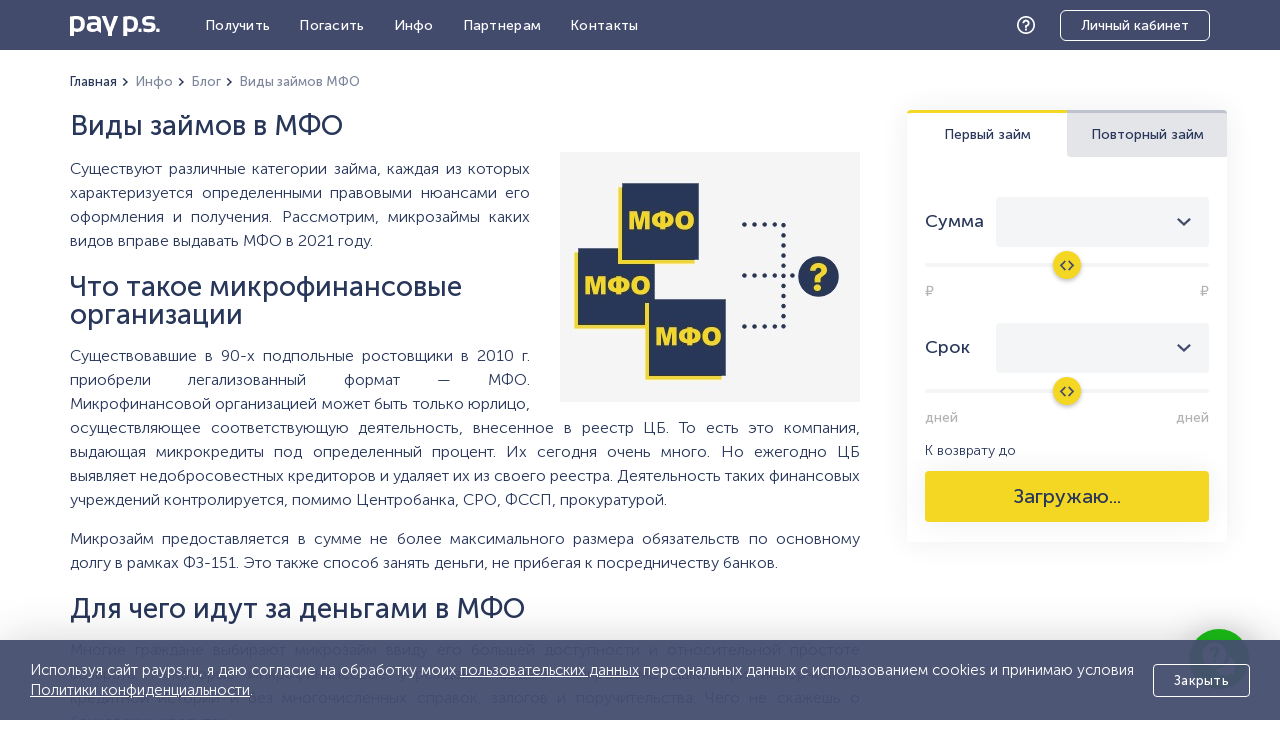

--- FILE ---
content_type: text/html; charset=utf-8
request_url: https://www.payps.ru/article/kakie-est-vidy-mikrokreditov
body_size: 7659
content:
<!DOCTYPE html>
<html lang="ru">
<head>
    <meta http-equiv="Content-Type" content="text/html; charset=utf-8"/>
    <link rel="preconnect" href="https://mc.yandex.ru">

    <title>Какие есть виды займов? В чем суть займа в МФО? - ООО МКК Займ Онлайн</title>
        <meta name="Description" content="Виды займов МФО. Чем отличается МФО от МФК? Что такое микрофинансовые организации? Читайте на сайте PayPS.Ru"/>
    <meta name="viewport" content="width=device-width"/>
    <meta name="robots" content="noyaca"/>

    <meta property="og:title" content="Какие есть виды займов? В чем суть займа в МФО? - ООО МКК Займ Онлайн"/>
    <meta property="og:description" content="Виды займов МФО. Чем отличается МФО от МФК? Что такое микрофинансовые организации? Читайте на сайте PayPS.Ru"/>
    <meta property="og:image" content="https://www.payps.ru/content/images/og.png" />
    <meta property="og:type" content="article"/>
    <meta property="og:url" content="https://www.payps.ru/article/kakie-est-vidy-mikrokreditov"/>

    <link rel="shortcut icon" href="/content/images/thumbnail.png"/>
    <link rel="image_src" href="/content/images/thumbnail.png"/>

    
    <script id="err-tracker" data-app-name="publish" async src="https://www.payps.ru/static/js/payps-err-tracker.min.js"></script>

    
    <link rel="canonical" href="https://www.payps.ru/article/kakie-est-vidy-mikrokreditov" />
    <link rel="preload" href="https://www.payps.ru/static/fonts/MuseoSansCyrl-300.ruen.woff2" as="font" type="font/woff2" crossorigin/>
    <link rel="preload" href="https://www.payps.ru/static/fonts/MuseoSansCyrl-500.ruen.woff2" as="font" type="font/woff2" crossorigin/>
    
        <link rel="stylesheet" type="text/css" href="/content/modern/min.min.css"/>
    
    
    
<script type="application/ld&#x2B;json">
    {"mainEntityOfPage":{"@id":"https://www.payps.ru/article/kakie-est-vidy-mikrokreditov","@type":"WebPage"},"datePublished":"2021-12-10","image":"https://www.payps.ru/content/publish/kakie-est-vidy-mikrokreditov.jpg","author":{"name":"\u0415\u0432\u0433\u0435\u043D\u0438\u0439 \u041F\u0430\u043D\u0444\u0438\u043B\u043E\u0432","url":"https://www.payps.ru/info/author","@type":"Person"},"@type":"Article","headline":"\u041A\u0430\u043A\u0438\u0435 \u0435\u0441\u0442\u044C \u0432\u0438\u0434\u044B \u0437\u0430\u0439\u043C\u043E\u0432? \u0412 \u0447\u0435\u043C \u0441\u0443\u0442\u044C \u0437\u0430\u0439\u043C\u0430 \u0432 \u041C\u0424\u041E?","@context":"https://schema.org/"}
</script>


</head>
<body>


<header>
    <div class="narrow-container">
        <a href="https://www.payps.ru/" class="logo" rel="home"></a>
        <a href="/info/faq" class="help" title="Помощь и поддержка">Помощь</a>
        <a href="https://www.payps.ru/client/" class="profile">Личный кабинет</a>
        <div class="crumbs" vocab="http://schema.org/" typeof="BreadcrumbList">
            
    <span><a href="https://www.payps.ru/" title="Главная"><span title="Главная">Главная</span></a><meta content="1" name="position" /></span>
    <span><a href="/info" title="Инфо"><span title="Инфо">Инфо</span></a><meta content="2" name="position" /></span>
    <span><a href="/publish" title="Блог"><span title="Блог">Блог</span></a><meta content="3" name="position" /></span>
    <span><a href="https://www.payps.ru/article/kakie-est-vidy-mikrokreditov" title="Виды займов МФО"><span title="Виды займов МФО">Виды займов МФО</span></a><meta content="4" name="position" /></span>

        </div>

        <span class="menu"></span>
        <nav>
            <div class="nav-header"><span class="menu-close"></span>Меню</div>
            <div class="nav-profile"><a href="https://www.payps.ru/client/" class="cab">Личный кабинет</a></div>
            <span class="line"></span>

            <div class="nav-link sub">
                <a href="/poluchitzaim">Получить</a>
                <ul class="sub-menu">
                    <li><a href="/poluchitzaim/zajmy-onlajn-na-kartu">На карту</a></li>
                    <li><a href="/poluchitzaim/bankovskij-schet">На банковский счет</a></li>
                    <li><a href="/poluchitzaim/sbp-zajm">На СБП</a></li>
                    <li><a href="/info/scheme">Схема получения</a></li>
                    <li><a href="/info/products">Тарифы</a></li>
                </ul>
            </div>
            <div class="nav-link">
                <a href="/payoff">Погасить</a>
            </div>
            <div class="nav-link sub">
                <a href="/info">Инфо</a>
                <ul class="sub-menu">
                    <li><a href="/info/about">О нас</a></li>
                    <li><a href="/document">Документы</a></li>
                    <li><a href="/info/areas">География работы</a></li>
                    <li><a href="/publish">Блог</a></li>
                    <li><a href="/news">Новости</a></li>
                    <li><a href="/info/otzivi">Отзывы</a></li>
                    <li><a href="/info/faq">Частые вопросы</a></li>
                </ul>
            </div>
            <div class="nav-link sub">
                <a href="/partners">Партнерам</a>
            </div>
            <div class="nav-link">
                <a href="/info/contacts">Контакты</a>
            </div>
            <div class="callback"><a href="/info/faq">Помощь</a></div>
        </nav>
    </div>
</header>

<section>
    <div id="content">
        <div id="take">
    <div class="narrow-container">
        <div class="text--with-calc">
            <div class="text">
    <h1>Виды займов в МФО</h1>
    <img class="first" src="/content/publish/kakie-est-vidy-mikrokreditov.jpg" alt="Виды займов МФО" title="Виды займов МФО" />
    <p>Существуют различные категории займа, каждая из которых характеризуется определенными правовыми нюансами его оформления и получения. Рассмотрим, микрозаймы каких видов вправе выдавать МФО в 2021 году.</p>

    <h2>Что такое микрофинансовые организации</h2>
    <div class="calc-container">
    <div class="calc">
        <div class="calc__tabs">
            <div class="calc__tab calc__tab--left calc__tab--active" data-page="first-page">
                Первый займ
            </div>
            <div class="calc__tab calc__tab--right" data-page="second-page">
                Повторный займ
            </div>
        </div>
        <div class="calc__page calc__page--active" id="first-page">
            <div class="calc__info" id="calc-info"></div>
            <div class="calc__row">
                <div class="calc__label">Сумма</div>
                <div class="calc__input">
                    <select class="calc__select" id="loan"></select>
                </div>
                <div class="calc__range">
                    <input type="range" id="amount-range" class="calc__range-input" />
                    <div class="calc__before">Возьму</div>
                    <div class="calc__min" id="amount-min">₽</div>
                    <div class="calc__max" id="amount-max">₽</div>
                </div>
            </div>
            <div class="calc__row">
                <div class="calc__label">Срок</div>
                <div class="calc__input">
                    <select class="calc__select" id="days"></select>
                </div>
                <div class="calc__range">
                    <input type="range" id="day-range" class="calc__range-input" />
                    <div class="calc__before">Верну через</div>
                    <div class="calc__min" id="duration-min">дней</div>
                    <div class="calc__max" id="duration-max">дней</div>
                </div>
            </div>
            <div class="calc__popup" id="grace-popup"></div>
            <div class="calc__total">
                <span id="return-method">К возврату</span>
                <span id="total"></span> <span class="calc__no-discount"><span id="no-discount"></span></span>
                до <span id="return-date"></span>
                <div class="calc__discount" id="discount-popup"></div>
            </div>
            <a data-init-prod="https://www.payps.ru/client/calculator/products" id="applyButton" href="#" data-href="https://www.payps.ru/client/questionnaire/apply" data-new-tab-url="https://www.payps.ru/PartnerOffer" class="calc__submit">Загружаю...</a>
        </div>
        <div class="calc__page" id="second-page">
            <div class="calc__text">Займы до 100 000 рублей и улучшенные условия для повторных клиентов по программе лояльности</div>
            <a href="https://www.payps.ru/client/" class="calc__button">Войти в личный кабинет</a>
        </div>
    </div>
</div>
    <p>Существовавшие в 90-х подпольные ростовщики в 2010 г. приобрели легализованный формат — МФО. Микрофинансовой организацией может быть только юрлицо, осуществляющее соответствующую деятельность, внесенное в реестр ЦБ. То есть это компания, выдающая микрокредиты под определенный процент. Их сегодня очень много. Но ежегодно ЦБ выявляет недобросовестных кредиторов и удаляет их из своего реестра. Деятельность таких финансовых учреждений контролируется, помимо Центробанка, СРО, ФССП, прокуратурой.</p>
    <p>Микрозайм предоставляется в сумме не более максимального размера обязательств по основному долгу в рамках ФЗ-151. Это также способ занять деньги, не прибегая к посредничеству банков.</p>

    <h2>Для чего идут за деньгами в МФО</h2>
    <p>Многие граждане выбирают микрозайм ввиду его большей доступности и относительной простоте возврата. Некоторые микрофинансовые учреждения выдают микрозаймы даже при испорченной кредитной истории и без многочисленных справок, залогов и поручительства. Чего не скажешь о банковских кредитах.</p>
    <p>Именно в МФО идут за деньгами до зарплаты, на небольшие и средние покупки, а также во всех тех ситуациях, когда больше идти некуда.</p>

    <h2>Какие бывают займы</h2>
    <p>Существует множество разновидностей кредитов и займов. Они могут быть:</p>
    <ol>
        <li>по варианту обеспечения — с обеспечением или без него, при наличии обеспечения - залоговыми и беззалоговыми, с поручительством;</li>
        <li>по субъекту получения - для физлиц и бизнеса;</li>
        <li>различающимися по сроку договора - долгосрочными и краткосрочными;</li>
        <li>в отношении денег и других ценностей;</li>
        <li>по предоставлению финансовых услуг, например лизинга;</li>
        <li>по способу выдачи — наличными, безналичными (на карту, на счет — в банке или электронный);</li>
        <li>по вариации погашения — аннуитентные и дифференцированные.</li>
    </ol>
    <p>Выделяют следующие микрозаймы:</p>
    <ul>
        <li>Для бизнеса (ИП и юрлиц). Отличается повышенным объемом и расширенным пакетом требуемой документации. Срок - 1-3 года. Средняя ставка – около 48% за год.</li>
        <li>Потребительский микрокредит. Предоставляется для приобретения товаров и услуг. Обычно период – до 6 месяцев и ставка – 15-20% в месяц.</li>
        <li>Экспресс-микрозайм («до зарплаты»). Лимит - 30-50 тыс. ₽, процент - 0,8% в сутки.</li>
    </ul>

    <h2>Особенности договора</h2>
    <p>К микрозаймам применимы следующие правовые условия:</p>
    <ul>
        <li>Распространяются положения гл. 42 ГК РФ. Если заимодавцем выступает юрлицо, договор заключают письменно. Соглашение содержит обязательно существенные условия (предмет, способ и период возврата, процент). Дополнительные условия вносятся по договоренности сторон.</li>
        <li>Применим ФЗ «О потребительском кредите», где регламентированы правовые статусы кредитора и заемщика.</li>
        <li>Порядок, условия выдачи микрокредитов устанавливаются в правилах их предоставления, утверждаемых органом управления такой организации.</li>
        <li>Возможность выдачи целевых займов с контролем их расходования.</li>
        <li>Правила их предоставления не могут устанавливать условия, определяющие права и обязанности сторон по договору микрозайма. При установлении в правилах условий, противоречащих договору, применяются положения последнего.</li>
    </ul>
    <p><i>Важно! До заключения соглашения надо убедиться, что компания входит в реестр ЦБ.</i></p>

    <h2>Способы оформления</h2>
    <p>Выделяют несколько вариаций заключения заемных соглашений:</p>
    <ol>
        <li>Письменный обмен бумажными носителями. Типовой документ подписывается обеими сторонами. Заявка имеет аналогичную форму. Такие мероприятия возможны в офисе компании или посредством выезда представителя на дом или по другому адресу, указанному заемщиком.</li>
        <li>Онлайн. На сайте компании размещается электронная форма, с условиями которой соглашается заемщик и подтверждает это своими действиями. Заявка тоже подается дистанционно. Возможен вариант оформления через мобильное приложение.</li>
        <li>С предварительной заявкой по телефону — посредством звонка или СМС. Одобрение приходит посредством СМС или путем перезванивания оператора.</li>
    </ol>
    <p>В перечисленных случаях заемные средства обычно поступают на счет заемщика.</p>
</div>

            <div>
                <div class="hd2 recommend__header">Автор</div>
                <div class="author">
                    <img src="/content/pages/author.jpg" alt="Author" loading="lazy" class="author__img" />
                    <div class="author__info">
                        <a href="/info/author" class="author__name">Евгений Панфилов</a>
                        <div class="author__description">
                            Риск менеджер. Более 10 лет опыта на финансовых рынках.
                            Эксперт в области микрокредитования и цифровых
                            технологий. Работает в Pay P.S. c 2017 года.
                        </div>
                    </div>
                </div>

                <div class="hd2 recommend__header">Возможно вам будет интересно</div>
                <div>
                        <a href="refinance-guide" class="footer__link">Взять кредит, чтобы погасить кредит. Как правильно рефинансировать долги</a>
                        <a href="credit-plan" class="footer__link">Распланируйте кредит правильно за 2 минуты</a>
                        <a href="mozhno-li-refinansirovat-mikrozajm" class="footer__link">Можно ли рефинансировать микрозайм</a>
                </div>
            </div>
        </div>
    </div>
    <div class="narrow-container">
        <div class="text">
            <div class="work-time">
                <div class="work-time__info">
                    <div class="hd2 work-time__header">Займы выдаются круглосуточно</div>
                    <div class="work-time__text">По всем интересующим вопросам Вы можете обратиться в нашу службу поддержки</div>
                </div>
                <div class="work-time__links">
                    <div class="work-time__link"><a href="/info/faq" class="button">Помощь</a></div>
                    <div class="work-time__link"><a href="https://www.payps.ru/client/menu/index" class="button">Онлайн чат</a></div>
                </div>
            </div>
        </div>
    </div>
</div>

    </div>
</section>

<footer>
    <div class="narrow-container">
        <h2 class="hd2">Юридическая информация</h2>
        <div class="org">
            <div class="org__info">Наименование: <span>ООО МКК «Займ Онлайн»</span></div>
            <div class="org__info">ОГРН: 1127746428171</div>
            <div class="org__info">ИНН: 7703769314</div>
            <div class="org__info">Свидетельство о внесении в реестр микрофинансовых организаций: 2120177001838</div>
            <div class="org__info">Pay P.S. – зарегистрированная торговая марка компании</div>
            <div class="org__info">Свидетельство о регистрации товарного знака №523675 от 01.10.2014</div>
            <div class="org__info">Свидетельство СРО МИР №77000564 от 19.08.2016</div>
            <div class="org__info">Режим работы: ежедневно, круглосуточно</div>
        </div>

        <div class="footer__apps">
            <div class="footer__links">
                <a href="/document/conditions-of-use" class="footer__link" target="_blank">Пользовательское соглашение</a>
                <a href="/document/rules" class="footer__link" target="_blank">Правила предоставления микрозаймов</a>
                <a href="/document/insurance" class="footer__link">Страхование</a>
                <a href="/document" class="footer__link">Документы</a>
                <a href="/sitemap" class="footer__link">Карта сайта</a>
                <a href="/info/faq" class="footer__link">Подать обращение</a>
                <a href="/info/complain" class="footer__link">Оставить жалобу</a>
            </div>
            <a class="app-link app-link--first utm-google-play" href='https://play.google.com/store/apps/details?id=ru.payps.payps&hl=ru'>
                <img class="app-link__logo" loading="lazy" src="/content/images/google-play.svg" alt="Доступно в Google Play" title="Доступно в Google Play" />
            </a>
            <a class="app-link" href='https://apps.apple.com/ru/app/id1502360637'>
                <img class="app-link__logo" loading="lazy" src="/content/images/app-store.svg" alt="Загрузите в App Store" title="Загрузите в App Store" />
            </a>
        </div>
        <div class="org__info">
            Все права защищены © 2026 Pay P.S. ООО МКК «Займ Онлайн»
        </div>
        <p class="legal">
            Займы от 1 000 руб. до 100 000 руб., диапазон значений полной стоимости кредита (займа) — от 0,000% годовых до 292,000% годовых,
            процентная ставка — от 0% до 0,8% в день, срок — от 1 до 1830 дней, без комиссии и залога.
            <br />Пример расчета займа 30000 руб по ставке 0,5% на 5 месяцев - платеж 8 990 руб в месяц.
            <br />ООО МКК «Займ Онлайн» вправе отказать в выдаче займа и не отвечает за информацию по срокам и процентным ставкам, расположенных на других сайтах, кроме payps.ru.
        </p>
        <div class="footer__complain">
            <a href="/info/complain" class="footer__link">Жалоба Генеральному директору</a>
        </div>
    </div>
    <div class="cookie">
        <div class="cookie__content">
          <noindex>
            <p class="cookie__text">
                Используя сайт payps.ru, я даю согласие на обработку моих
                <a href="/document/consent-user-data" target="_blank" class="cookie__link">пользовательских данных</a>
                персональных данных с использованием cookies и принимаю условия
                <a href="/document/personal-data-protection-policy" target="_blank" class="cookie__link">Политики&nbsp;конфиденциальности</a>.
            </p>
            <button class="button cookie__close">Закрыть</button>
          </noindex>
        </div>
    </div>
</footer>
<div itemscope itemtype="https://schema.org/Organization" style="display:none;">
    <meta itemprop="name" content="ООО МКК «Займ Онлайн»" />
    <link itemprop="url" href="https://www.payps.ru" />
    <div itemprop="address" itemscope itemtype="https://schema.org/PostalAddress">
        <meta itemprop="addressLocality" content="Москва, Россия" />
        <meta itemprop="postalCode" content="127083" />
        <meta itemprop="streetAddress" content="ул. 8 Марта, д. 1, стр. 12, пом. LVI, ком. 2-7" />
    </div>
        <meta itemprop="telephone" content="8 800 555 2435" />
        <meta itemprop="telephone" content="8 499 703 3852" />
</div>


<div class="pps-chat-widget">
    <a class="pps-chat-link" href="https://www.payps.ru/client/menu/index" title="помощь"></a>
</div>


    <script type="text/javascript" src="/js/min.min.js"></script>



    <!-- Yandex.Metrika counter -->
    <script type="text/javascript">
        window.addEventListener('load', function () {
            (function (m, e, t, r, i, k, a) {
                m[i] = m[i] || function () { (m[i].a = m[i].a || []).push(arguments) };
                m[i].l = 1 * new Date(); k = e.createElement(t), a = e.getElementsByTagName(t)[0], k.async = 1, k.src = r, a.parentNode.insertBefore(k, a)
            })
            (window, document, "script", "https://mc.yandex.ru/metrika/tag.js", "ym");

            ym(16831405, "init", {
                trackHash: true
            });
        });
    </script>
    <noscript>
      <div>
        <img src="https://mc.yandex.ru/watch/16831405" style="position:absolute; left:-9999px;" alt="" />
      </div>
    </noscript>
    <!-- /Yandex.Metrika counter -->

</body>
</html>

--- FILE ---
content_type: text/css
request_url: https://www.payps.ru/content/modern/min.min.css
body_size: 11119
content:
@font-face{font-family:MuseoSans;src:url('https://www.payps.ru/static/fonts/MuseoSansCyrl-300.ruen.woff2') format('woff2'),url('https://www.payps.ru/static/fonts/MuseoSansCyrl-300.woff') format('woff');font-style:normal;font-weight:300;font-display:swap;unicode-range:U+20-7E,U+A9,U+AE,U+AB,U+BB,U+410-44F,U+401,U+451,U+2013,U+2014,U+201C,U+201D,U+2022,U+2116}@font-face{font-family:MuseoSans;src:url("https://www.payps.ru/static/fonts/MuseoSansCyrl-300Italic.ruen.woff2") format('woff2'),url('https://www.payps.ru/static/fonts/MuseoSansCyrl-300Italic.woff') format('woff');font-style:italic;font-weight:300;font-display:swap;unicode-range:U+20-7E,U+A9,U+AE,U+AB,U+BB,U+410-44F,U+401,U+451,U+2013,U+2014,U+201C,U+201D,U+2022,U+2116}@font-face{font-family:MuseoSans;src:url("https://www.payps.ru/static/fonts/MuseoSansCyrl-500.ruen.woff2") format('woff2'),url("https://www.payps.ru/static/fonts/MuseoSansCyrl-500.woff") format('woff');font-style:normal;font-weight:500;font-display:swap;unicode-range:U+20-7E,U+A9,U+AE,U+AB,U+BB,U+410-44F,U+401,U+451,U+2013,U+2014,U+201C,U+201D,U+2022,U+2116}@font-face{font-family:MuseoSans;src:url("https://www.payps.ru/static/fonts/MuseoSansCyrl-500Italic.woff2") format('woff2'),url("https://www.payps.ru/static/fonts/MuseoSansCyrl-500Italic.woff") format('woff');font-style:italic;font-weight:500;font-display:swap}
/*! normalize.css v3.0.3 | MIT License | github.com/necolas/normalize.css */
html{font-family:sans-serif;-ms-text-size-adjust:100%;-webkit-text-size-adjust:100%}body{margin:0}article,aside,details,figcaption,figure,footer,header,hgroup,main,menu,nav,section,summary{display:block}audio,canvas,progress,video{display:inline-block;vertical-align:baseline}audio:not([controls]){display:none;height:0}[hidden],template{display:none}a{background-color:transparent}a:active,a:hover{outline:0}abbr[title]{border-bottom:1px dotted}b,strong{font-weight:500}dfn{font-style:italic}h1{font-size:2em;margin:.67em 0}mark{background:#ff0;color:#000}small{font-size:80%}sub,sup{font-size:75%;line-height:0;position:relative;vertical-align:baseline}sup{top:-.5em}sub{bottom:-.25em}img{border:0}svg:not(:root){overflow:hidden}figure{margin:1em 40px}hr{box-sizing:content-box;height:0}pre{overflow:auto}code,kbd,pre,samp{font-family:monospace,monospace;font-size:1em}button,input,optgroup,select,textarea{color:inherit;font:inherit;margin:0}button{overflow:visible}button,select{text-transform:none}button,html input[type="button"],input[type="reset"],input[type="submit"]{-webkit-appearance:button;cursor:pointer}button[disabled],html input[disabled]{cursor:default}button::-moz-focus-inner,input::-moz-focus-inner{border:0;padding:0}input{line-height:normal}input[type="checkbox"],input[type="radio"]{box-sizing:border-box;padding:0}input[type="number"]::-webkit-inner-spin-button,input[type="number"]::-webkit-outer-spin-button{height:auto}input[type="search"]{-webkit-appearance:textfield;box-sizing:content-box}input[type="search"]::-webkit-search-cancel-button,input[type="search"]::-webkit-search-decoration{-webkit-appearance:none}fieldset{border:1px solid #c0c0c0;margin:0 2px;padding:.35em .625em .75em}legend{border:0;padding:0}textarea{overflow:auto}optgroup{font-weight:500}table{border-collapse:collapse;border-spacing:0}td,th{padding:0}::-moz-selection{background:#f4d723}::selection{background:#f4d723}html{height:100%}body{position:relative;min-width:320px;min-height:100%;margin:0 auto;font-family:MuseoSans,Helvetica,Calibri;background:#fff;-webkit-font-smoothing:antialiased}div,p,ul,ol,li,h1,h2,h3{margin:0;padding:0;color:#273659}h1,.hd1{font-size:22px;line-height:26px;font-weight:500}h2,.hd2{font-size:22px;line-height:24px;font-weight:500}h3,.hd3{font-size:18px;line-height:20px;font-weight:300}mark{background-color:#f4d723}.narrow-container{max-width:1200px;margin:0 auto;padding:0 15px;position:relative;box-sizing:border-box}@media screen and (min-width:500px){h1,.hd1{font-size:28px;line-height:32px}h2,.hd2{font-size:28px;line-height:28px}h3,.hd3{font-size:20px;line-height:20px}.narrow-container{padding:0 30px}}.topline{display:none}header{padding:6px 0 4px 0;height:40px;font-weight:400;background-color:#434b6d}header .logo{margin-top:4px;width:80px;height:20px;background-image:url('../images/logos.svg');background-size:80px;background-repeat:no-repeat;outline:none;position:absolute;left:55px;top:7px}header .logo.christmas:before{display:block;position:absolute;content:"";width:18px;height:20px;top:-9px;left:-5px;background-image:url('../images/hat.svg');background-size:18px}header .profile{position:absolute;right:15px;top:4px;width:85px;color:transparent;font-size:14px}header .profile:before{position:absolute;width:auto;content:"Войти";color:#fff;text-decoration:none;font-size:14px;letter-spacing:.02em;border:1px solid;border-radius:6px;padding:6px 20px}header .help{position:absolute;top:0;right:105px;width:18px;height:18px;padding:10px;background-image:url('../images/help.svg');background-repeat:no-repeat;background-position:10px center;background-size:18px;color:transparent;overflow:hidden}header .help:hover,header .profile:hover{color:transparent}header nav{z-index:9999999;position:fixed;width:250px;left:-255px;top:0;bottom:0;padding:0;text-align:justify;background-color:#fff;transition:left ease-in-out 200ms}header nav .mob{display:none}header .nav-link{display:block;text-align:center}header .nav-link a{color:#273659;text-decoration:none;font-size:16px;letter-spacing:.02em}header .nav-link>a{display:block;padding:15px 5px}header .sub-menu{display:none;position:absolute;top:33px;left:-20px;padding-top:10px;z-index:3;list-style:none;text-align:left;box-shadow:0 0 30px rgba(0,0,0,.07)}header .sub-menu:hover{display:block}header .sub-menu>li{display:block;padding:0 20px 20px 24px;white-space:nowrap;background-color:#434b6d}header .menu{position:absolute;top:0;left:15px;padding:10px 5px 10px 0;width:30px;height:22px;cursor:pointer;-webkit-tap-highlight-color:transparent}header .menu:after{display:inline-block;content:' ';width:22px;height:22px;background-size:22px;background-repeat:no-repeat;background-image:url('../images/menu.svg')}header .menu.active~nav{left:0;box-shadow:0 0 20px rgba(0,0,0,.25)}header .nav-header{font-weight:600;font-size:18px;text-align:center;color:#434b6d;letter-spacing:.02em;padding:14px;display:block}header .menu-close{cursor:pointer;-webkit-tap-highlight-color:transparent;position:absolute;left:20px;width:20px;height:20px;background-size:18px;background-repeat:no-repeat;background-image:url('../images/close.svg')}header nav .nav-profile,header nav .callback{display:block;text-align:center;position:absolute;bottom:40px;width:100%}header nav .callback{bottom:86px}header nav .callback>a,header nav .nav-profile>a{color:#273659;font-size:14px;text-decoration:none;font-weight:500}header nav .callback>a{font-size:16px}header nav .nav-profile>a{border:1px solid;border-radius:6px;padding:6px 20px}header nav .line{display:block;height:8vh}.popup-overlay{position:fixed;bottom:0;top:0;left:0;right:0;-webkit-backdrop-filter:blur(2px);backdrop-filter:blur(2px);background-color:rgba(0,0,0,.3);z-index:1000}header .crumbs{display:none}@media screen and (min-width:500px){header .profile{right:30px}header .menu{left:30px}header .logo{left:70px}header .logo.christmas:before{width:22px;top:-12px;left:-7px;background-size:22px}header .help{right:130px}}@media screen and (min-width:1000px){header nav .cab,header nav .line,header nav .callback,header nav .nav-header{display:none}header .profile{padding:6px 20px;margin-top:4px;width:auto;height:auto;color:#fff;text-decoration:none;white-space:nowrap;border:1px solid;border-radius:6px;top:0}header .profile:before{display:none}header .help{right:195px}header .logo{width:100px;height:28px;background-size:90px;left:30px;top:6px}header .menu{display:none}header nav{position:static;display:inline-block;background-color:transparent;box-shadow:none;width:auto;margin:1px 0 0 130px}header .nav-link{display:inline-block;margin-right:15px;position:relative}header .nav-link.take{display:none}header .nav-link a{color:#fff;text-decoration:none;font-size:14px;letter-spacing:.02em}header .nav-link>a{display:inline-block;padding:10px 5px}header .profile:hover,header .nav-link a:hover{color:#f4d723}header .nav-link.sub:hover>.sub-menu{display:block}header .menu.active~nav{display:inline-block}header .crumbs{display:block;position:absolute;top:68px;text-align:left;font-size:13px;text-overflow:ellipsis;overflow:hidden;z-index:2}header .crumbs a{color:rgba(39,54,89,.6);text-decoration:none}header .crumbs span:first-child a{color:#273659}header .crumbs span:first-child a:hover,header .crumbs a:hover{color:#c00}header .crumbs span:not(:last-child):after{display:inline-block;content:' ';height:8px;width:16px;background:url('../images/crumb.svg') no-repeat center}}@media screen and (min-width:1100px){header .nav-link.take{display:inline-block}}footer{background-color:#f3f4f6;margin:0 auto;padding:40px 0 28px 0;line-height:16px;font-size:14px;color:#454d6f;clear:both}.org{margin-top:20px;display:inline-block;max-width:58%}.org__info{margin:12px 0}.footer__links{vertical-align:top;margin:0 0 32px 0;text-align:left}.footer__link{display:block;color:#1e7eeb;margin:12px 0;font-weight:500}.footer__apps{display:inline-block;vertical-align:top;margin:25px 0 25px 0;float:right}.app-link{display:inline-block}.app-link--first{margin-right:35px}.app-link__logo{height:50px}footer .legal{display:block;margin:0 auto;max-width:1200px;padding:20px 0;text-align:justify;box-sizing:border-box}.footer__complain{text-align:right}.cookie{display:none;position:fixed;bottom:0;right:0;left:0;z-index:1000;padding:0}.cookie__content{margin:20px auto 0 auto;padding:20px 30px;min-width:300px;box-sizing:border-box;background:rgba(69,77,111,.95);box-shadow:0 5px 50px rgba(0,0,0,.2);position:relative}.cookie__text{color:#fff;font-size:15px;font-weight:300;line-height:20px;width:calc(100% - 110px);display:inline-block}.cookie__close{color:#fff !important;position:absolute;right:30px;top:50%;transform:translateY(-16px)}.cookie__link{color:#fff}.cookie__link:hover{color:#fff;text-decoration:none}@media screen and (max-width:1000px){.org{max-width:none}.footer__apps{float:none;display:block}}@media screen and (max-width:500px){.org__info,.footer__link{font-size:14px}.footer__apps{float:none;margin:10px 0}.app-link__logo{height:36px}.app-link--first{margin-right:15px}.cookie__content{margin:0 auto;padding:10px 15px}.cookie__text{font-size:8px;line-height:10px}.cookie__close{right:15px}}section{width:100%;position:relative;font-weight:300;font-size:16px;line-height:24px;color:#454d6f;min-height:400px}.button{display:inline-block;background-color:transparent;color:#273659;border-radius:4px;border:solid 1px;font-weight:500;font-size:13px;line-height:19px;text-align:center;padding:6px 20px;letter-spacing:.02em;text-decoration:none}.button--yellow{background-color:#f4d723;border-color:#f4d723}.button--payoff{padding:12px 0;width:215px;margin-right:10px;font-size:14px}.button--big{padding:12px 20px;margin:0 10px 10px 0;font-size:16px;box-sizing:border-box}.button--small{padding:6px 10px}.button:hover{background-color:#273659;color:#fff;border-color:#273659}.button--block{display:block}@media screen and (max-width:500px){.button--payoff{padding:6px 20px;width:130px;box-sizing:border-box;margin-right:10px;font-size:14px;line-height:16px}.button--big{width:100%}section{font-size:15px;line-height:22px}}a{color:#1e7eeb}a.marker{color:#1e7eeb;cursor:pointer;border-bottom:1px dashed;text-decoration:none}a:hover,a.marker:hover{color:#c00}section hr{background:none;border-color:transparent}section h1 a,section h2 a,section h3 a{margin-right:10px;line-height:1.1em}section label{font-size:18px;color:#8f8da3}section .hidden{display:none}section .block{text-align:justify;line-height:0}section .block:after{content:'';display:inline-block;width:100%}section .block label{text-align:center}section .table{display:table;margin:0 auto}section .table div{display:table-row}section .table label{display:table-cell;width:170px;padding:5px 0;line-height:1.2em;text-align:left}section .table strong{width:200px;display:table-cell;text-align:right}@media screen and (min-width:850px){section .table strong{text-align:left}section .info .table{float:left}section .info:after{content:'';display:inline-block;width:100%;clear:both}}.justify{text-align:justify}.justify:after,.justify:before{content:'';display:inline-block;width:100%}.inline{display:inline-block;vertical-align:top}.hidden{display:none}.noselect{user-select:none}.nb{white-space:nowrap}.pps-chat-widget{position:fixed;right:0;bottom:0;z-index:999;width:122px;height:122px}.pps-chat-link{margin:auto;position:absolute;left:0;right:0;top:0;bottom:0;display:block;width:60px;height:60px;background-image:url('../images/chat.svg');background-repeat:no-repeat;background-size:38px;border-radius:30px;background-position:center center;background-color:#1bbd18;box-shadow:0 0 30px rgba(116,116,116,.33);animation:chat-button-init .7s cubic-bezier(.62,.28,.23,.99),chat-button infinite 3s 3s}@keyframes chat-button-init{0%{transform:scale(0);opacity:0}30%{transform:scale(.5) rotate(-180deg);opacity:0}100%{transform:scale(1) rotate(0);opacity:1}}@keyframes chat-button{0%{transform:scale(1)}10%{transform:scale(1.1)}20%{transform:scale(1)}100%{transform:scale(1)}}#content{margin:0 auto}#error{margin:20px 0;padding:10px 0 50px 0}#error .head{display:inline-block;margin-bottom:20px;font-size:1.5em;font-weight:400}#error .head h2{font-size:3em;line-height:.8em;padding:0 20px 0 0;float:left}#error p{padding:30px 0 0 0}#error ul li{list-style:square;margin-left:25px}@media screen and (min-width:1000px){#error{margin:50px 0}#error .c404{padding-left:300px;min-height:300px;background-image:url('../pages/error_404.png');background-position:left top;background-repeat:no-repeat}#error .c500{padding:50px 0 0 300px;min-height:250px;background-image:url('../pages/error_500.png');background-position:left top;background-repeat:no-repeat}#error .c500 p{font-size:1.5em;line-height:1.2;font-weight:400}}.promo{display:block;text-align:left}.promo__banner{display:none}.promo__text{margin-top:15px;font-size:22px;font-weight:500}.promo__methods{font-size:16px;margin:0 0 15px 0;font-weight:500}.promo__icons{position:relative;top:8px;display:inline-block;margin-left:20px}.method-ico{height:25px}@media screen and (min-width:1000px){.promo{width:55%;display:inline-block;vertical-align:top;user-select:text}.promo__header{font-size:36px}.promo__text{font-size:26px}.promo__methods{margin:10px 0}.promo__banner{display:block;position:absolute;left:-55%;bottom:-50px;-webkit-transform:rotate(-17deg);transform:rotate(-17deg);box-shadow:0 0 30px rgba(0,0,0,.07);z-index:-1;user-select:none}.promo__banner.promo-2000{-webkit-transform:rotate(-30deg);transform:rotate(-30deg)}.promo__banner.promo-2000.go,.promo__banner.promo-2000.done{left:calc(57% - 205px);bottom:90px;-webkit-transform:rotate(26deg);transform:rotate(26deg)}.promo__banner.go,.promo__banner.done{left:calc(56% - 200px);bottom:60px;-webkit-transform:rotate(10deg);transform:rotate(10deg)}.promo__banner.go{-webkit-transition:all ease-in-out 1s;transition:all ease-in-out 1s}}.recommend__header{margin:20px 0}#take .partners-pic{margin-top:-20px;z-index:-1}#take .pic{position:relative;width:100%}#take .more{margin:10px 0;padding:20px 0 0 0;text-align:justify}#take .more:after,#take .more:before{content:'';display:inline-block;width:100%}#take .more p{display:inline-block;margin:10px 0;vertical-align:middle;font-size:1.5em;color:#a2a2a2}#take .more p a{display:none}#take .more a{border:none}#take .more img{max-width:110px}#take .text .partners{position:relative}#take .text .partners h3{margin-top:10px}#take .news .pic.app-logo{max-width:170px}#take .news .logo-container{text-align:center}#take .bank{display:inline-block}#take .bank b{max-width:120px;display:inline-block;vertical-align:middle;text-align:left;line-height:20px}#faq .text .file-icon,#take .text .file-icon{width:24px;float:none;display:inline-block;padding:0;vertical-align:bottom}@media screen and (min-width:850px){#take .more p a{display:inline}}@media screen and (min-width:1000px){#take .more img{max-width:initial}#take .text .partners a{position:absolute;top:30px;right:0}#take .text .partners b{position:absolute;top:0;right:0}.text--with-calc{margin:60px 350px 60px 0}}.text{text-align:left;margin:20px 0}.text h2,.text .h2{margin:20px 0 15px 0;border:0;padding:0}.text h3,.text .h3{margin:10px 0 10px 0}#take .text h3 a,#take .text .h3 a{white-space:normal}#take .text p{margin:15px 0 0 0;text-align:justify}#take .text p.right{text-align:right}#take .text p.red{background-color:rgba(255,240,240,.8)}.text ul li{margin:0 5px 0 20px;list-style:square}.text ol li{margin:5px 0 5px 20px}.text img{max-width:100%;padding:10px 0 10px 30px;float:right}#take .text .video-thumbnail{max-width:100%}#take .text .children{margin-left:30px}#take .text .children h3,#take .text .children .h3{position:relative}#take .text .parent{position:relative}#take .text .parent .expander{display:inline-block;padding:0 5px;cursor:default;user-select:none;position:absolute;left:-30px;top:0}#take .text .parent .expander:hover{color:#f4d723}#take .text .parent+.children{display:none}#take .text .parent.expand+.children{display:block}#take .text .phone{white-space:nowrap;font-weight:400}#take .review{text-align:left;margin:10px 0 30px 0}#take .review .h3{margin:10px 0 10px 0;float:left;font-weight:500}#take .review p{text-align:justify;clear:both}#take .review .stars{float:none;display:block;margin:8px 0;width:140px;text-align:left;background:none;height:auto}#take .review .stars div{display:inline-block;height:24px;width:24px}#take .review .stars .full{background-size:contain;background-image:url('../pages/star.png')}#take .review .stars .half{background-size:contain;background-image:url('../pages/star1.png')}#take .review .stars .empty{background-size:contain;background-image:url('../pages/star2.png')}#take .news{text-align:left;margin:15px 0 30px 0}#take .news .news-header{font-size:1.5em;line-height:1.1em;margin:0 20px 0 0}#take .news div{display:inline-block;margin-top:20px;padding-top:10px;border-top:1px #b6b6b6 solid}#take .news h2,#take .news .h2{margin:0 0 15px 0}#take .news span{color:#a2a2a2;font-size:.75em}#take .news a{line-height:1.6em}#take .news .pic{margin-bottom:10px}#take .news p{text-align:justify}#take .text .contact-points{margin-top:20px;font-size:16px;font-weight:400}#take .text .contact-points li{display:inline-block;margin:0;padding:0 30px 30px 0;min-height:100px;list-style:none;box-sizing:border-box;vertical-align:top}#take .text .contact-points .contact-name{font-weight:700}#take .text .contact-points .contact-worktime{text-transform:lowercase;font-size:14px}#take .text .contact-points .contact-worktime:before{content:" ";background-image:url('../images/timer.svg');background-repeat:no-repeat;background-size:13px;display:inline-block;width:16px;height:16px;vertical-align:middle}@media screen and (max-width:700px){#take .text img.first{float:none;padding:10px;position:relative;left:50%;transform:translate(-50%,0)}}@media screen and (min-width:1000px){#take .text{margin:60px 0}#take .text.seo{width:48%;margin-right:0}#take .news{width:39%;float:right;margin-left:0}#take .news .pic{float:none;width:100%;margin-left:0}#take .text .contact-points li{width:33%}#take .review .stars{float:right}}#faq{padding:60px 0 40px 0}#faq h1{margin:0 0 20px 0}#faq p{padding:8px 0}#faq .faqlink{white-space:normal}#faq p a{font-weight:400}#faq p a.on{border-bottom-color:transparent}#faq a.faqlink~span{display:none;padding-top:7px;padding-bottom:18px;border-bottom:1px #b6b6b6 solid}#faq a.faqlink.on~span{display:block}#faq strong.bullet{margin:3px 0 5px 15px;font-weight:300}#faq .support{margin-top:25px}#faq .support__left{width:54%;display:inline-block;vertical-align:top}#faq .support__right{width:45%;display:inline-block}#faq .support__link{vertical-align:middle;margin:10px 18px 20px 0}#faq .icon{width:30px;display:inline-block;margin-right:10px;vertical-align:middle}#faq .apps{margin-top:10px}#faq .apps__link{border:none;display:inline-block;margin-right:18px}#faq .apps__logo{height:40px}#faq .more{text-align:right}#faq .review{display:inline-block;width:30%;height:180px;vertical-align:top;margin-right:3%;margin-bottom:5px;position:relative}#faq .review .stars{display:block;position:absolute;top:0;right:0;width:auto;background:none;margin:0}#faq .review .stars div{display:inline-block;height:16px;width:16px}#faq .review .stars .full{background-size:contain;background-image:url('../pages/star.png')}#faq .review .stars .half{background-size:contain;background-image:url('../pages/star1.png')}#faq .review .stars .empty{background-size:contain;background-image:url('../pages/star2.png')}#faq .review__text{margin:10px 0}@media screen and (max-width:850px){#faq .flexrow{display:block}#faq .support__left,#faq .support__right{width:auto}#faq .support__right{margin-top:20px}#faq .review{box-shadow:0 0 30px rgba(0,0,0,.07);margin:20px 0;padding:10px 15px;display:block;width:auto;height:auto;position:relative}#faq .review .stars{top:10px;right:10px}#faq .img-link{width:100%;margin:15px 2%}}#scheme{padding:0}#scheme ol{margin-left:20px;list-style:none;counter-reset:scheme}#scheme ol li{position:relative;display:inline-block;width:100%;padding:20px 20px 20px 0;vertical-align:top}@media screen and (min-width:1200px){#scheme ol:after{content:'';display:inline-block;width:100%}}#scheme ol li:before{position:absolute;left:-28px;top:26px;counter-increment:scheme;content:counter(scheme);text-align:center;line-height:40px;width:30px;font-size:1.4em}#scheme ol img{float:left;margin:0 30px 0 0;width:65px}#scheme ol strong{overflow:hidden;font-weight:400;font-size:1.2em}#scheme ol p{overflow:hidden;padding-bottom:0}#scheme .text p{margin:10px 0;text-align:justify}#cardback .text{margin:60px 0 0 0;background:url('../pages/ruskontur.gif');background-position:center bottom;background-repeat:no-repeat;padding-bottom:30px}#cardback ul{margin:20px 0 0 25px;list-style:square}#cardback ul li{padding:0 0 15px 0}#cardback p{padding-top:20px}#cardback h2{margin-bottom:15px}#cardback ol li{display:inline-block;width:170px;margin:0 30px;text-align:center;text-transform:uppercase;line-height:26px}#products{margin:60px 0 0 0;padding:0}#products>p{margin:0 5% 10px 5%}#products .header{margin-top:10px}#products .header span{color:#294073;cursor:pointer;border-bottom:1px #4260a9 dashed;margin:5px;display:inline-block}#products .header span.active{padding:5px;margin:0 5px;border-bottom:0;background-color:#f1cd24}#products>p span.hide{border-bottom-color:transparent}#products>ul{margin:20px 0 0 0;font-size:.9em}#products>ul>li{margin:10px 0;padding:10px 0;list-style:none;text-align:center;background-color:#fff;box-shadow:0 0 10px rgba(0,0,0,.07)}#products>ul>li.head{display:none;background-color:transparent}#products>ul>li label{color:#273659}#products>ul li span,#products>ul li h2{display:block;margin:0;vertical-align:middle;border-radius:4px}#products>ul li span[title]{cursor:pointer}#products>ul>li span.hide{display:none}#products>ul>li span:first-child{display:block;font-weight:400}#products>ul li img{max-width:150px}#products .footnote{margin:20px 0 10px 0;text-align:left}#map{margin:60px 0;padding:0;text-align:left}#map .requisites{list-style:none;display:table;line-height:20px;font-weight:300;border-spacing:0;margin-top:10px;border-top:solid 1px #c0c0c0;width:100%}#map .requisites__header{font-weight:400;background-color:#f5f5f5}#map .requisites li{display:table-row}#map .requisites span{display:table-cell;box-sizing:border-box;padding:7px 0;border-bottom:solid 1px #c0c0c0}#map .requisites span:first-child{width:40%}#contact-map{width:100%;height:400px;margin:20px 0}#search-list{padding:12px 0 15px 0;border-bottom:solid 1px #c0c0c0}#search-list a{display:inline-block;margin-right:20px}.ya-share2 a{text-decoration:none;border:0}.text .ya-share2 ul li{margin:5px 10px 0 0}#take .text .certs{text-align:center}#take .text .certs a{display:inline-block;text-decoration:none;border:none;margin:0 40px}#take .text .certs img{float:none;padding:0}#take img.contact-logo{max-width:160px}.link-container{text-align:center}.img-link{display:inline-block;width:22%;margin:2% 1% 2% 1%;vertical-align:top;border:2px;text-decoration:none;font-size:16px;line-height:normal;color:#273659;font-weight:500;text-align:center}.img-link:hover{color:#007dc5}.img-link img{background-color:#f5f5f5;padding:0;border-radius:8px;max-width:100%;height:210px;float:none;display:block;margin:0 auto 10px auto;object-fit:cover;-webkit-transition:transform ease 180ms;transition:transform ease 180ms}.img-link:hover img{-webkit-transform:translateY(-8px);transform:translateY(-8px);border-radius:8px}.seo-text{display:none}.seo-link{color:#2b3b5e;cursor:pointer;border-bottom:1px dashed}.seo-link:hover{color:#45a6f7}@media screen and (max-width:1000px){#take .img-link{width:22%}#take .img-link img{height:154px}}@media screen and (max-width:720px){#take .img-link{width:45%;margin:15px 2%}#take .img-link img{margin:10px auto;height:210px}}@media screen and (max-width:500px){#take .img-link img{height:168px}}.cnav{margin:20px 0}.cnav a{display:inline-block;margin-right:25px;font-size:14px}#main{margin-top:30px}.emoji{font-size:24px}.goods{margin:68px 0 34px 0}.good{margin:10px 0;display:inline-block}.good__icon,.good__info{display:inline-block;vertical-align:middle}.good__icon{width:48px}.good__info{margin-left:10px;font-size:16px;line-height:24px}.payps-power{background:#f4f5f7;padding:50px 0}.power-text,.power__text{margin-top:10px;font-size:16px;font-weight:300;line-height:24px;text-align:left}.power{max-width:28%;display:inline-block;vertical-align:top}.power__icon,.power__info{display:inline-block;vertical-align:top}.power__info{margin-left:20px;width:calc(100% - 80px)}.power__header{font-weight:500;font-size:22px;margin-bottom:10px}.highlited{background:#f4d723;display:inline-block;padding:0 4px;margin:0 -4px}.how-get{padding:40px 0}.how-get.short{padding:0}.how-get__header{margin-bottom:15px}.how-get__item{display:inline-block;width:32%;margin:20px 0}.how-get__ball{background:#f4d723;width:32px;height:32px;border-radius:16px;font-size:14px;font-weight:600;text-align:center;line-height:32px;display:inline-block;margin-right:10px;vertical-align:top;box-shadow:0 0 30px rgba(0,0,0,.07)}.how-get__text{font-size:16px;font-weight:500;line-height:24px;padding-top:4px;display:inline-block;vertical-align:top;width:calc(100% - 80px)}.work-time{background:#f4f5f7;padding:40px;border-radius:8px;margin-top:20px}.work-time__header{margin-bottom:25px}.work-time__text{font-size:16px;line-height:20px;margin:15px 0;font-weight:300}.work-time__info{display:inline-block}.work-time__links{float:right;display:inline-block;vertical-align:top;margin-top:4px}.work-time__links.block3{margin-top:-20px}.work-time__link{margin-bottom:16px}.work-time__link:last-child{margin-bottom:0}.paycards{margin-top:10px}.paycard{display:inline-block;width:24%;padding:30px 20px;text-align:center;box-sizing:border-box;background-color:#f1f5fa;border-radius:8px;position:relative;margin:10px 0;height:150px;vertical-align:top}.paycard__logo{height:40px;display:inline-block;padding:0 !important;float:none !important}#take .paycard__logo{height:30px}.paycard__link{margin-top:10px;font-size:16px;line-height:20px;text-decoration:none;color:#273659;display:inline-block;max-width:180px}.paycard__link:before{position:absolute;top:0;bottom:0;left:0;right:0;content:""}.main-apps{background:#273659;padding:40px 0;color:#fff}.main-apps__header{color:#fff;display:inline-block;width:46%;line-height:36px}.main-apps__header--dark{color:#273659}.main-apps__links{float:right;margin-top:12px}.faq{padding:40px 0}.faq__header{padding:15px 35px 15px 15px;border-bottom:solid 1px #dadada;position:relative;cursor:pointer;margin:0;user-select:none}.faq__header:not(.on):hover{background:rgba(240,240,240,.3)}.faq__header:after{content:"";background:url('../images/arrow.svg') no-repeat right;width:14px;height:20px;position:absolute;right:15px;top:50%;margin-top:-10px}.faq__header.on{border-bottom:solid 1px transparent;cursor:default;background:rgba(240,240,240,.3)}.faq__header.on:after{-webkit-transform:rotate(180deg);transform:rotate(180deg)}.faq__img{float:right;max-width:250px;max-height:250px;margin:0 0 10px 20px}.faq__text{display:none;font-size:16px;line-height:24px;padding:0 15px 8px 15px;background:rgba(240,240,240,.3)}.faq__header.on+.faq__text{display:block}.faq__header--with-bg{padding-right:120px}.last-news{background:#f4f5f7;padding:40px 0}.news-block{width:30%;height:200px;box-sizing:border-box;padding:20px 22px 34px 22px;background:#fff;position:relative;box-shadow:0 0 30px rgba(0,0,0,.07);border-radius:4px;margin:32px 17px 0 0;display:inline-block !important;vertical-align:top;text-decoration:none;white-space:normal;-webkit-transition:transform ease 180ms;transition:transform ease 180ms}.news-block:hover{-webkit-transform:translateY(-8px);transform:translateY(-8px)}.news-block:last-child{margin-right:0}.news-block__header{font-size:18px;line-height:20px;font-weight:500;height:40px;overflow:hidden}.news-block__text{font-size:16px;font-weight:300;line-height:20px;margin:10px 0;max-height:80px;overflow:hidden}.news-block__date{position:absolute;bottom:12px;font-size:14px;color:rgba(39,54,89,.4)}.button--news{position:absolute;right:30px;top:3px}.news-block--old{display:none}.feedbacks{padding-top:40px;padding-bottom:20px}.feedback{width:45%;margin:28px 9% 20px 0;display:inline-block;vertical-align:top}.feedback:last-child{margin-right:0}.feedback__text,.feedback__author{font-size:16px;line-height:20px}.feedback__author{margin-top:16px;color:rgba(39,54,89,.4)}.svg-logo{max-width:200px !important}.ecosystem{background:#273659;padding:40px 0;color:#fff}.ecosystem__header{color:#fff}.ecosystem__block{width:23%;height:125px;display:inline-block;margin:24px 20px 0 0;background:#fff;border-radius:4px;vertical-align:top;padding:14px 18px;box-sizing:border-box;-webkit-transition:transform ease 180ms;transition:transform ease 180ms;text-decoration:none}.ecosystem__block:hover{-webkit-transform:translateY(-8px);transform:translateY(-8px)}.ecosystem__block:nth-child(4n){margin-right:0}.ecosystem__title{margin-bottom:10px}.ecosystem__text{font-size:13px;line-height:16px;font-weight:500}.main-about{padding:40px 0}.about-item{display:inline-block;width:32%;margin:20px 0;vertical-align:top}.about-item--last{float:right}.about-item__line{color:#a2a2a2;margin:10px 0}.about-item img{margin:10px 0;height:32px}.about-item a{color:#a2a2a2}.certs{padding-top:20px}.cert__link{display:inline-block;margin-right:3%}.cert__link:last-child{margin-right:0}.cert__img{width:210px}.scroll-container{white-space:nowrap}.author{margin:30px 0;position:relative}.author__img{display:inline-block;vertical-align:middle;width:180px;margin-right:15px;border-radius:100%;box-shadow:0 0 30px rgba(0,0,0,.07)}.author__info{display:inline-block;width:calc(100% - 200px);vertical-align:middle}.author__name{margin:0 0 18px 0;font-weight:500;display:block}.author__description{font-size:16px;line-height:24px}.get-it__image{height:20px;position:absolute;right:35px;top:50%;margin-top:-10px;z-index:-1}.get-it__text{margin:15px 0 5px 0}.payoff{display:inline-block;width:31%;background:#fff;box-shadow:0 0 30px rgba(0,0,0,.07);border-radius:4px;padding:20px 24px 50px 24px;box-sizing:border-box;font-size:14px;line-height:20px;position:relative;min-height:400px;margin:8px 3% 8px 0;vertical-align:top;font-weight:300}.payoff.short{min-height:154px}.payoff:nth-child(3n+3){margin-right:0}.payoff--attention{background:url('../images/lamp.svg') no-repeat;background-position:right 20px top 16px}.payoff--attention,.payoff--short{min-height:314px}.payoff_header{font-size:18px;line-height:24px;font-weight:500;margin-bottom:15px}.payoff__image{position:absolute;top:22px;right:24px;height:18px}.payoff__text{margin-bottom:12px;font-size:14px}.payoff__links{position:absolute;bottom:20px;width:calc(100% - 48px)}.payoff__links .button{display:block;margin:10px 0 0 0}.payoff__links input.button{width:100%}.payoff__links input.inp{padding:7px;border:solid 1px;border-radius:4px;width:calc(100% - 15px)}.payoff-descr{margin:16px 0 26px 0;font-weight:500}.payoff-types{margin-top:10px}.get-money{text-align:center;background-color:#f4f5f7;background-image:url('../images/money_3.webp');background-repeat:no-repeat;background-position:right top;border-radius:12px;padding:36px;margin:20px 0 60px 0;position:relative}.get-money.no-webp{background-image:url('../images/money_3.png')}.get-money::after{position:absolute;background-image:url('../images/money_1.webp');background-position:left bottom;background-repeat:no-repeat;width:250px;height:100%;content:"";left:0;bottom:0;border-radius:12px}.get-money::after.no-webp{background-image:url('../images/money_1.png')}.get-money__layer{position:relative;z-index:1}.get-money__text{margin:8px 0}.getit-card{display:table;margin:30px 0}.getit-card__row{display:table-row;font-size:13px;line-height:14px}.getit-card__row>div{display:table-cell;padding:20px 6px;border-bottom:solid 1px #dbdbdb;vertical-align:middle;width:15%}.getit-card__row--header{font-weight:600}.getit-card__mob{display:none;font-weight:500;font-size:11px;padding:5px 0 2px 0;text-transform:uppercase}.getit-card__amt{z-index:1;position:absolute;right:0;top:0;left:0;bottom:0;color:inherit;text-decoration:none;padding:10px}.getit-card__card{color:#fff;background:linear-gradient(45deg,#000 0%,#828282 100%),#000;box-shadow:0 0 6px rgba(137,158,199,.25);border-radius:6px;font-weight:500;position:relative;overflow:hidden;text-align:center;display:inline-block;font-size:12px;width:84px;height:50px;box-sizing:border-box}.getit-card__card::after{position:absolute;background-color:inherit;content:"";width:100%;height:100%;transform:rotate(-75deg);right:-40%;top:0}.getit-card__card--blue{background:linear-gradient(45deg,#00479a 0%,#0090d4 100%),#00479a}.getit-card__card--lightblue{background:linear-gradient(45deg,#5a84b5,#8ba9cc),#5a84b5}.getit-card__card--grey{background:linear-gradient(45deg,#878787,#adadad),#878787}.getit-card__card--silver{background:linear-gradient(45deg,#98a7af 0%,#f1f1f1 100%),#98a7af}.getit-card__card--gold{background:linear-gradient(45deg,#d4bf00 0%,#f9ecca 100%),#d4bf00}.getit-card__card--violet{background:linear-gradient(45deg,#434b6d,#686f8e),#434b6d}@media screen and (max-width:700px){.getit-card,.getit-card__row,.getit-card__row>div,.getit-card__mob{display:block}.getit-card__row--header{display:none}.getit-card__row>div{border:none;padding:5px 0;display:inline-block;width:48%;vertical-align:top}.getit-card__row{border-bottom:solid 1px #dbdbdb;width:100%;min-width:290px;max-width:340px;margin:0 auto;padding:20px 0}.getit-card__row:nth-child(2){border-top:solid 1px #dbdbdb}.getit-card__row>div:first-child{text-align:center;display:block;width:100%}.getit-card__row>div:nth-child(2){display:none}.getit-card__card{font-size:20px;line-height:36px;width:100%;height:82px;box-sizing:border-box}.getit-card__amt{line-height:82px;padding:0}}.blog_links{padding-bottom:30px}.blog_head{padding:15px 0 15px 25px;border-bottom:solid 1px #dadada;position:relative;cursor:pointer;margin:0;user-select:none}.blog_head:after{content:"";background:url('../images/arrow.svg') no-repeat right;width:14px;height:20px;position:absolute;right:15px;top:50%;margin-top:-10px}.blog_head.on{border-bottom:solid 1px transparent;cursor:default;background:rgba(240,240,240,.3)}.blog_head.on:after{-webkit-transform:rotate(180deg);transform:rotate(180deg)}.blog_body{display:none;padding:15px 0 15px 25px;background:rgba(240,240,240,.3)}.blog_body a{display:inline-block;width:270px}.blog_head.on+.blog_body{display:block}.filter{margin:30px 50px 10px 50px;max-width:400px}.filter_input select{background-image:url([data-uri]);background-position:right 12px center;background-repeat:no-repeat;background-size:18px;color:#273659;-webkit-appearance:none;-moz-appearance:none;outline:none;width:100%;background-color:#fff;border:1px solid #273659;border-radius:4px;padding:8px 8px !important;font-weight:500}.tariffs{margin-top:-20px}@media screen and (max-width:999px){#main{margin-top:0}#products,#map,#faq,#scheme,#cardback .text{margin:20px 0 0 0;padding:0}.goods{margin:0 0 10px 0}.good{width:45%}.paycard,.product{width:49%}.power{max-width:none;margin:10px auto}.how-get__item{width:100%;margin:9px 0;position:relative}.how-get__item:before{content:" ";position:absolute;height:100%;border-left:solid 2px #f4d723;left:15px;top:30px}.how-get__item--last:before{border:none}.work-time__links{float:none;display:block}.main-apps__header{width:auto}.main-apps__links{float:none;margin-top:20px}.news-block{width:85%;max-width:310px}.feedback{width:100%;margin-right:0}.ecosystem__container{margin-top:20px}.ecosystem__block{width:calc(50% - 8px);margin:10px 10px 0 0}.ecosystem__block:nth-child(4n){margin-right:10px}.ecosystem__block:nth-child(2n){margin-right:0}.scroll-container{padding:0 30px 20px 30px;margin:0 -30px -20px -30px;overflow-x:auto;-webkit-overflow-scrolling:touch;scrollbar-width:none}.scroll-container::-webkit-scrollbar{display:none}.payoff{display:block;width:100%;min-height:initial;margin:24px 0;padding:10px 14px 75px 14px;font-size:14px}.payoff__links{bottom:12px;width:calc(100% - 28px)}#scheme ol{margin:0}#scheme ol img{margin:0 10px 0 0}#scheme ol li:before{display:none}#scheme ol strong{font-size:16px;line-height:18px}.button--news{right:30px}.get-it__image{z-index:-1}.payoff__image{top:12px;right:14px}.about-item{display:block;width:auto;float:none}.work-time__links.block3{margin-top:20px}}@media screen and (max-width:500px){.emoji{font-size:18px}.promo__icons{margin-left:2px;top:6px}.method-ico{height:20px}.good__info{width:calc(100% - 40px);margin-left:2px;line-height:15px;font-size:14px}.good__icon{width:32px}.paycard,.product{width:100%}.power-text,.power__text,.how-get__text,.work-time__text,.faq__text,.news-block__text,.feedback__text,.feedback__author,.news-block__date{font-size:15px;line-height:20px}.how-get__ball{margin-right:10px}.how-get__text{padding-top:6px}.work-time{padding:20px 22px 25px 22px}.work-time__text{margin:10px 0}.work-time__links{margin-top:20px}.main-apps__header{line-height:24px}.power__header{margin-top:8px;font-size:18px}.button--news{position:absolute;right:15px;top:-3px;color:transparent;width:30px;white-space:nowrap;overflow:hidden}.button--news:hover{background:none;color:transparent;border:none}.button--news:before{position:absolute;top:0;right:0;width:auto;content:"Все";color:#273659;text-decoration:none;font-size:13px;border:1px solid;border-radius:6px;padding:6px 20px;line-height:17px}.button--news:hover:before{background:#273659;color:#fff;line-height:18px}.feedback{margin:25px 0 10px 0}.feedback__author{margin-top:8px}.partner-img{width:98px}.ecosystem__block{padding:10px 12px}.cert__link{margin-right:15px}.cert__img{width:120px}.author__img{width:130px;display:block;margin:0 auto 10px auto}.author__info{display:block;width:100%}.author__name{text-align:center;font-size:18px;line-height:20px;margin-bottom:10px}.author__description{font-size:15px;line-height:18px}.cnav a{font-size:15px;min-width:125px;margin-right:10px}.scroll-container{padding:0 15px 20px 15px;margin:0 -15px -20px -15px}.get-money{background-image:url('../images/money_2.webp');background-position:bottom -20px left;background-size:contain}.get-mone.no-webp{background-image:url('../images/money_2.png')}.get-money::after{content:none}.filter{margin:10px 0 0 0;max-width:auto}}.calc-container{position:absolute;right:13px;top:0;bottom:0;display:inline-block;user-select:text}#main .calc-container{position:static}.calc{top:10px;position:sticky;position:-webkit-sticky;background:#fff;font-family:'MuseoSans',Verdana,sans-serif;width:320px;box-shadow:0 0 30px rgba(0,0,0,.07);padding:0;border-radius:4px;margin:0;color:#273659}#main .calc{width:392px;position:static}.calc__tabs{font-size:0}.calc__tab{width:50%;text-align:center;display:inline-block;font-weight:500;font-size:14px;line-height:14px;padding:15px 0;background:#e4e5e8;border-top:solid 3px #bec2cc;cursor:pointer;color:#273659;text-decoration:none}.calc__tab:hover:not(.calc__tab--active){border-top:solid 3px #edc74c}.calc__tab--left{border-top-left-radius:4px;border-bottom-right-radius:4px}.calc__tab--right{border-top-right-radius:4px;border-bottom-left-radius:4px}.calc__tab--active{background:#fff;border-top:solid 3px #f4d723}.calc__page{text-align:left;display:none;padding:20px 18px 20px 18px;position:relative}#main .calc__page{padding:20px 40px 27px 40px;min-height:440px;box-sizing:border-box}.calc__page--active{display:block}.calc__message{font-size:14px;line-height:15px}.calc__info{display:none;background:#c7ffb5;font-weight:400;font-size:14px;line-height:14px;padding:8px 5px;cursor:pointer}.calc__text{font-weight:300;font-size:16px;line-height:20px;padding:10px 0 30px 0}.calc__total{font-size:14px;font-weight:300;line-height:16px;padding:0 0 12px 0}.calc__discount{visibility:hidden}.calc__no-discount{color:#b3b3b3;text-decoration:line-through}.calc__submit,.calc__button{display:block;background-color:#f4d723;color:#273659;border-radius:4px;border:none;font-weight:500;font-size:20px;line-height:19px;text-align:center;width:100%;padding:16px 5px;text-decoration:none;box-sizing:border-box;outline:0;box-shadow:0 0 30px rgba(0,0,0,.07)}.calc__submit:hover,.calc__button:hover{background-color:#edc74c;color:#273659}.calc__row{margin:20px 0 0 0}.calc__label,.calc__input{display:inline-block}.calc__label{font-weight:500;font-size:18px;line-height:17px;padding-top:16px}.calc__input{float:right;width:75%}.calc__select{font-weight:500;font-size:18px;line-height:22px;background:url('../images/cselect.svg') no-repeat #f4f5f6;background-size:14px;background-position:right center;background-position:right 18px center;cursor:pointer;border-radius:4px;padding:14px 38px 14px 14px;width:100%;box-sizing:border-box;-moz-appearance:none;-webkit-appearance:none;border:none;outline:none}.calc__select::-ms-expand{display:none}.calc__range{position:relative;padding-bottom:20px}.calc__before,.calc__after{display:none}.calc__min,.calc__max{position:absolute;font-size:14px;font-weight:400;line-height:17px;color:#b3b3b3}.calc__max{right:0}.calc__popup{width:55%;margin-left:calc(50%);text-align:center;border:1px solid #f4d723;box-sizing:border-box;box-shadow:0 0 30px rgba(0,0,0,.07);border-radius:4px;font-size:12px;line-height:14px;color:#000;box-sizing:border-box;padding:6px 10px;-webkit-transform:translateX(-50%) translateY(-60%);transform:translateX(-50%) translateY(-60%);-webkit-transition:opacity ease-in-out 200ms;transition:opacity ease-in-out 200ms;opacity:0;font-weight:300}.calc__popup--active{opacity:1}.calc__range-input{display:block;width:100%;padding:0;height:36px;margin:0 auto;background:transparent;-moz-appearance:none;-webkit-appearance:none;border:none;outline:none}.calc__range-input::-webkit-slider-thumb{width:28px;height:28px;border:4px #f4d723 solid;border-radius:16px;background:url('../images/crange.svg') #f4d723 no-repeat;background-size:33px;background-position:center -4px;-webkit-appearance:none;cursor:pointer;margin-top:-12px;box-shadow:0 2px 4px rgba(0,0,0,.25)}.calc__range-input::-ms-thumb{width:20px;height:20px;border:4px #f4d723 solid;border-radius:16px;background:url('../images/crange.svg') #f4d723 no-repeat;background-size:33px;background-position:center -4px;cursor:pointer;box-shadow:0 2px 4px rgba(0,0,0,.25)}.calc__range-input::-moz-range-thumb{height:20px;width:20px;border:4px #f4d723 solid;border-radius:16px;background:url('../images/crange.svg') #f4d723 no-repeat;background-size:33px;background-position:center -4px;cursor:pointer;box-shadow:0 2px 4px rgba(0,0,0,.25)}.calc__range-input::-webkit-slider-runnable-track{width:100%;height:4px;cursor:pointer;border-radius:4px;background:url('../images/ctrack.svg') repeat-y #f4f5f6;background-size:0}.calc__range-input::-moz-range-track{width:100%;height:4px;cursor:pointer;border-radius:4px;background:url('../images/ctrack.svg') repeat-y #f4f5f6;background-size:0}.calc__range-input::-ms-track{width:100%;cursor:pointer;height:4px;background:#f4f5f6;border:none;color:transparent;border-radius:4px}.calc__range-input::-ms-fill-lower{background:#f4d723;height:4px;box-shadow:none;border-radius:4px}@media screen and (max-width:1000px){.calc-container,#main .calc-container{position:static;margin-top:15px;width:100%}.calc,#main .calc{width:100%;position:static}#main .calc__page{padding:20px 18px 20px 18px;min-height:initial}.calc__info{font-size:13px}.calc__submit,.calc__button{font-size:18px}.calc__range-input{height:40px}.calc__range-input::-webkit-slider-thumb{width:32px;height:32px;margin-top:-14px;background-position:center -2px}.calc__range-input::-ms-thumb{width:24px;height:24px;background-position:center -2px}.calc__range-input::-moz-range-thumb{height:24px;width:24px;background-position:center -2px}}

--- FILE ---
content_type: image/svg+xml
request_url: https://www.payps.ru/content/images/crumb.svg
body_size: 2
content:
<svg width="7" height="8" fill="none" xmlns="http://www.w3.org/2000/svg"><path d="M1.77 0L.764.943 4.024 4 .764 7.057 1.77 8l4.267-4L1.77 0z" fill="#273659"/></svg>

--- FILE ---
content_type: image/svg+xml
request_url: https://www.payps.ru/content/images/logos.svg
body_size: 537
content:
<svg width="144" height="34" xmlns="http://www.w3.org/2000/svg" ><style>.cls-1{fill:#fff}</style><path class="cls-1" d="M0 1A52.79 52.79 0 0110.78-.08q13.06 0 13.06 12.34 0 13.63-12.15 13.63a12.19 12.19 0 01-5.22-1.24v7.57H0V1zm6.47 18.11a10.55 10.55 0 005.2 1.34q5.78 0 5.78-8.24 0-7-6.39-7a25.28 25.28 0 00-4.59.34v13.56zM43.43 23.56a12.61 12.61 0 01-7.37 2.33q-9.39 0-9.4-8.09 0-7.74 11.13-7.74a28 28 0 015.22.5v-2q0-3.49-5-3.49a39.94 39.94 0 00-9.32 1.24V1.15a40.08 40.08 0 019.38-1.23q11.42 0 11.42 8.56V27.6l-6.05-4zm-5.63-9.05q-4.66 0-4.66 3.22 0 3.46 3.9 3.46a9.88 9.88 0 006-2V15a26.07 26.07 0 00-5.22-.5zM50.68 0h6.85L64 18.7 70.32 0h6.73l-9.82 25.95v6.43h-6.47l-.02-6.43L50.68 0zM85 1.15A52.81 52.81 0 0195.81.09q13.05 0 13.05 12.34 0 13.63-12.15 13.63a12.23 12.23 0 01-5.22-1.23v7.56H85V1.15zm6.47 18.13a10.55 10.55 0 005.2 1.34q5.79 0 5.78-8.24 0-7-6.39-7a25.38 25.38 0 00-4.59.34v13.56zM114.56 20.64a11.39 11.39 0 00-2.3-.23h-.54a11.4 11.4 0 00-2.3.23v5.19a11.18 11.18 0 002.3.23h.55a11.09 11.09 0 002.29-.23v-5.19zM143.24 20.64a11.39 11.39 0 00-2.3-.23h-.54a11.39 11.39 0 00-2.3.23v5.19a11.17 11.17 0 002.3.23h.6a11.08 11.08 0 002.29-.23v-5.19zM128.48 10.35h-4.15q-3.05 0-3-2.6t5.2-2.75A24.66 24.66 0 01135 6.47v-5.4a27.65 27.65 0 00-8.3-1.23q-11.39 0-11.39 8.16 0 7.79 7.81 7.79h4.64q2.81 0 2.81 2.6t-4.17 2.72a26.73 26.73 0 01-8.89-1.4v5.4a29.84 29.84 0 008.65 1.2Q137 26.3 137 18.14q0-7.79-8.54-7.79z"/></svg>

--- FILE ---
content_type: image/svg+xml
request_url: https://www.payps.ru/content/images/ctrack.svg
body_size: -31
content:
<svg viewBox="0 0 100 100" xmlns="http://www.w3.org/2000/svg"><path fill="#F4D723" d="M0 0h100v100H0z"/></svg>

--- FILE ---
content_type: image/svg+xml
request_url: https://www.payps.ru/content/images/google-play.svg
body_size: 3062
content:
<svg width="210" height="62" viewBox="0 0 210 62" fill="none" xmlns="http://www.w3.org/2000/svg"><path d="M202.222 62H7.778C3.5 62 0 58.513 0 54.25V7.75C0 3.487 3.5 0 7.778 0h194.444C206.5 0 210 3.487 210 7.75v46.5c0 4.263-3.5 7.75-7.778 7.75z" fill="#000"/><path d="M202.222 1.24c3.609 0 6.534 2.914 6.534 6.51v46.5c0 3.596-2.925 6.51-6.534 6.51H7.778c-3.61 0-6.534-2.914-6.534-6.51V7.75c0-3.596 2.925-6.51 6.534-6.51h194.444zm0-1.24H7.778C3.5 0 0 3.487 0 7.75v46.5C0 58.513 3.5 62 7.778 62h194.444C206.5 62 210 58.513 210 54.25V7.75c0-4.263-3.5-7.75-7.778-7.75z" fill="#A6A6A6"/><path d="M105.995 33.713c-3.655 0-6.642 2.774-6.642 6.587 0 3.798 2.987 6.588 6.642 6.588 3.656 0 6.643-2.79 6.643-6.588 0-3.813-2.987-6.587-6.643-6.587zm0 10.586c-2.006 0-3.733-1.643-3.733-3.999 0-2.371 1.727-3.999 3.733-3.999 2.007 0 3.734 1.628 3.734 4 0 2.355-1.742 3.998-3.734 3.998zM91.498 33.713c-3.656 0-6.643 2.774-6.643 6.587 0 3.798 2.987 6.588 6.643 6.588 3.655 0 6.642-2.79 6.642-6.588 0-3.813-2.987-6.587-6.642-6.587zm0 10.586c-2.007 0-3.734-1.643-3.734-3.999 0-2.371 1.727-3.999 3.734-3.999 2.006 0 3.733 1.628 3.733 4 0 2.355-1.727 3.998-3.733 3.998zm-17.236-8.556v2.79h6.72c-.202 1.566-.731 2.728-1.524 3.519-.98.976-2.505 2.046-5.18 2.046-4.138 0-7.374-3.317-7.374-7.44s3.236-7.44 7.374-7.44c2.224 0 3.857.868 5.055 2l1.976-1.97c-1.68-1.596-3.905-2.82-7.047-2.82-5.662 0-10.422 4.588-10.422 10.245 0 5.642 4.76 10.246 10.422 10.246 3.064 0 5.367-.992 7.171-2.868 1.851-1.844 2.427-4.448 2.427-6.54 0-.652-.047-1.256-.156-1.752h-9.442v-.016zm70.482 2.17c-.544-1.472-2.224-4.2-5.662-4.2-3.407 0-6.238 2.666-6.238 6.587 0 3.69 2.8 6.588 6.565 6.588 3.033 0 4.791-1.845 5.506-2.914l-2.255-1.504c-.747 1.1-1.773 1.83-3.251 1.83s-2.536-.683-3.205-2l8.851-3.643-.311-.744zm-9.022 2.201c-.078-2.542 1.976-3.844 3.453-3.844 1.152 0 2.132.574 2.458 1.395l-5.911 2.45zm-7.187 6.386h2.909V27.125h-2.909V46.5zm-4.76-11.315h-.108c-.654-.775-1.898-1.472-3.485-1.472-3.313 0-6.347 2.898-6.347 6.618 0 3.69 3.034 6.572 6.347 6.572 1.571 0 2.831-.697 3.485-1.503h.093v.945c0 2.527-1.353 3.875-3.531 3.875-1.774 0-2.878-1.27-3.329-2.34l-2.536 1.054c.731 1.751 2.66 3.89 5.865 3.89 3.406 0 6.284-2 6.284-6.866V34.116h-2.753v1.07h.015zm-3.344 9.114c-2.007 0-3.687-1.674-3.687-3.968 0-2.325 1.68-4.014 3.687-4.014 1.976 0 3.531 1.705 3.531 4.014.016 2.294-1.54 3.968-3.531 3.968zm37.94-17.174h-6.953V46.5h2.908v-7.347h4.061c3.22 0 6.377-2.325 6.377-6.014s-3.189-6.014-6.393-6.014zm.062 9.331h-4.122v-6.65h4.122c2.178 0 3.407 1.799 3.407 3.318 0 1.519-1.229 3.332-3.407 3.332zm17.951-2.774c-2.1 0-4.278.93-5.18 2.96l2.583 1.07c.544-1.07 1.571-1.426 2.644-1.426 1.493 0 3.033.899 3.049 2.495v.202c-.529-.295-1.649-.744-3.033-.744-2.785 0-5.6 1.519-5.6 4.355 0 2.589 2.271 4.263 4.822 4.263 1.944 0 3.033-.868 3.702-1.891h.093v1.503h2.8v-7.424c.016-3.441-2.566-5.363-5.88-5.363zm-.357 10.617c-.949 0-2.272-.48-2.272-1.643 0-1.488 1.649-2.061 3.08-2.061 1.276 0 1.883.279 2.645.65-.218 1.783-1.773 3.054-3.453 3.054zM192.484 34.1l-3.329 8.401h-.093l-3.453-8.4h-3.127l5.18 11.748-2.955 6.526h3.033l7.98-18.275h-3.236zm-26.133 12.4h2.909V27.125h-2.909V46.5z" fill="#fff"/><path d="M16.24 11.687c-.451.48-.716 1.224-.716 2.17v34.286c0 .96.265 1.705.716 2.17l.109.108 19.273-19.189v-.465L16.35 11.578l-.109.109z" fill="url(#paint0_linear)"/><path d="M42.047 37.634l-6.425-6.402v-.465l6.425-6.401.14.077 7.606 4.31c2.178 1.224 2.178 3.239 0 4.479l-7.606 4.309-.14.093z" fill="url(#paint1_linear)"/><path d="M42.187 37.54L35.623 31 16.24 50.313c.716.76 1.898.852 3.236.093l22.71-12.865z" fill="url(#paint2_linear)"/><path d="M42.187 24.459L19.46 11.594c-1.338-.76-2.52-.667-3.235.093L35.622 31l6.565-6.541z" fill="url(#paint3_linear)"/><path opacity=".2" d="M42.047 37.401L19.46 50.19c-1.26.713-2.395.666-3.11.015l-.11.109.11.108c.73.651 1.85.698 3.11-.015L42.187 37.54l-.14-.14z" fill="#000"/><path opacity=".12" d="M16.24 50.096c-.451-.48-.716-1.224-.716-2.17v.232c0 .962.265 1.706.716 2.17l.109-.108-.109-.124zM49.794 33.015L42.03 37.4l.14.14 7.607-4.31c1.089-.62 1.633-1.425 1.633-2.231-.078.728-.622 1.457-1.617 2.015z" fill="#000"/><path opacity=".25" d="M19.46 11.81l30.333 17.174c.98.558 1.54 1.271 1.634 2.015 0-.805-.545-1.627-1.634-2.232L19.46 11.593c-2.178-1.224-3.951-.201-3.951 2.279v.232c0-2.495 1.789-3.518 3.95-2.293z" fill="#fff"/><path d="M65.505 22.119h-1.151v-3.116h.917c.81-.698 1.198-1.875 1.183-3.565V10.85h6.237v8.153h1.043v3.116h-1.152V20.15h-7.077v1.969zm2.162-6.665c.015 1.472-.28 2.65-.887 3.564h4.713v-7.021h-3.826v3.457zM83.082 18.941c-.917.946-2.053 1.41-3.422 1.41-1.369 0-2.504-.464-3.422-1.41-.918-.945-1.369-2.092-1.369-3.441 0-1.348.451-2.511 1.369-3.441.918-.945 2.053-1.41 3.422-1.41 1.354 0 2.49.465 3.422 1.41.918.946 1.385 2.093 1.385 3.441 0 1.364-.467 2.511-1.385 3.441zm-5.957-.775c.684.697 1.54 1.038 2.535 1.038.996 0 1.851-.34 2.536-1.038.684-.698 1.042-1.581 1.042-2.666s-.342-1.969-1.042-2.666c-.685-.697-1.54-1.038-2.536-1.038-.995 0-1.85.34-2.535 1.038-.685.697-1.043 1.581-1.043 2.666s.358 1.968 1.043 2.666zM90.503 20.351c-1.37 0-2.52-.465-3.454-1.395-.933-.93-1.4-2.077-1.4-3.472s.467-2.542 1.4-3.472c.934-.93 2.085-1.395 3.454-1.395 1.4 0 2.55.512 3.422 1.52l-.84.805c-.638-.79-1.493-1.178-2.598-1.178-1.01 0-1.882.341-2.582 1.023-.7.682-1.042 1.581-1.042 2.682 0 1.1.342 2 1.042 2.681.7.682 1.555 1.023 2.582 1.023 1.12 0 2.07-.45 2.862-1.348l.84.837c-.42.511-.964.914-1.602 1.209-.638.34-1.338.48-2.084.48zM99.058 20.15H97.86v-8.153h-2.613V10.85h6.409v1.147h-2.613v8.153h.015zM109.9 10.85l-3.531 7.843c-.482 1.1-1.213 1.659-2.177 1.659a2.48 2.48 0 01-.934-.202l.311-1.1a1.3 1.3 0 00.623.17c.28 0 .497-.046.653-.155.155-.109.295-.31.42-.589l.342-.744-3.142-6.882h1.415l2.303 5.332h.046l2.256-5.332h1.415zM111.254 20.15v-9.3h6.751v9.3h-1.198v-8.153h-4.355v8.153h-1.198zM120.137 20.15v-9.3h1.197v3.984h4.667V10.85h1.198v9.3h-1.198v-4.2h-4.667v4.2h-1.197zM136.983 18.941c-.918.946-2.053 1.41-3.422 1.41-1.369 0-2.505-.464-3.423-1.41-.917-.945-1.368-2.092-1.368-3.441 0-1.348.451-2.511 1.368-3.441.918-.945 2.054-1.41 3.423-1.41 1.353 0 2.489.465 3.422 1.41.918.946 1.384 2.093 1.384 3.441-.015 1.364-.466 2.511-1.384 3.441zm-5.958-.775c.685.697 1.54 1.038 2.536 1.038.995 0 1.851-.34 2.535-1.038.685-.698 1.042-1.581 1.042-2.666s-.342-1.969-1.042-2.666c-.684-.697-1.54-1.038-2.535-1.038-.996 0-1.851.34-2.536 1.038-.684.697-1.042 1.581-1.042 2.666s.342 1.968 1.042 2.666zM143.252 20.15v-9.3h3.376c.731 0 1.368.248 1.897.713a2.36 2.36 0 01.809 1.813c0 .45-.109.838-.342 1.163a2.093 2.093 0 01-.918.76v.046c.467.155.84.418 1.136.806.295.387.451.822.451 1.333 0 .76-.28 1.395-.84 1.891-.56.496-1.229.76-1.991.76h-3.578v.015zm1.198-5.316h2.178c.451 0 .808-.155 1.088-.45.28-.295.405-.62.405-.976a1.37 1.37 0 00-.405-.977c-.264-.294-.606-.45-1.042-.45h-2.224v2.853zm0 4.169h2.411c.467 0 .84-.155 1.12-.48.28-.326.435-.667.435-1.055 0-.387-.14-.728-.451-1.038-.295-.31-.684-.48-1.166-.48h-2.365v3.053h.016z" fill="#fff" stroke="#fff" stroke-width=".2" stroke-miterlimit="10"/><defs><linearGradient id="paint0_linear" x1="33.911" y1="13.5" x2="7.898" y2="39.606" gradientUnits="userSpaceOnUse"><stop stop-color="#00A0FF"/><stop offset=".007" stop-color="#00A1FF"/><stop offset=".26" stop-color="#00BEFF"/><stop offset=".512" stop-color="#00D2FF"/><stop offset=".76" stop-color="#00DFFF"/><stop offset="1" stop-color="#00E3FF"/></linearGradient><linearGradient id="paint1_linear" x1="52.631" y1="31.002" x2="14.992" y2="31.002" gradientUnits="userSpaceOnUse"><stop stop-color="#FFE000"/><stop offset=".409" stop-color="#FFBD00"/><stop offset=".775" stop-color="orange"/><stop offset="1" stop-color="#FF9C00"/></linearGradient><linearGradient id="paint2_linear" x1="38.62" y1="34.559" x2="3.345" y2="69.96" gradientUnits="userSpaceOnUse"><stop stop-color="#FF3A44"/><stop offset="1" stop-color="#C31162"/></linearGradient><linearGradient id="paint3_linear" x1="11.351" y1=".273" x2="27.104" y2="16.081" gradientUnits="userSpaceOnUse"><stop stop-color="#32A071"/><stop offset=".069" stop-color="#2DA771"/><stop offset=".476" stop-color="#15CF74"/><stop offset=".801" stop-color="#06E775"/><stop offset="1" stop-color="#00F076"/></linearGradient></defs></svg>

--- FILE ---
content_type: image/svg+xml
request_url: https://www.payps.ru/content/images/app-store.svg
body_size: 3490
content:
<svg width="216" height="63" viewBox="0 0 216 64" fill="none" xmlns="http://www.w3.org/2000/svg"><path d="M198.799 0H17.211c-.662 0-1.316 0-1.976.003-.553.004-1.101.013-1.66.02A27.252 27.252 0 009.96.302a13.29 13.29 0 00-3.432.987 11.692 11.692 0 00-2.921 1.857 10.04 10.04 0 00-2.127 2.553A9.503 9.503 0 00.351 8.697a17.93 17.93 0 00-.324 3.153c-.016.482-.018.967-.027 1.45v36.405c.009.489.01.963.027 1.452a17.93 17.93 0 00.324 3.153 9.483 9.483 0 001.128 3 9.967 9.967 0 002.127 2.542c.853.75 1.84 1.378 2.921 1.856 1.08.48 2.237.814 3.432.994 1.196.171 2.405.264 3.617.278.558.01 1.106.017 1.659.017.66.003 1.314.003 1.976.003h181.588c.649 0 1.308 0 1.957-.003.55 0 1.114-.006 1.664-.017a27.383 27.383 0 003.61-.278 13.558 13.558 0 003.444-.994 11.413 11.413 0 002.92-1.856 10.262 10.262 0 002.132-2.543 9.511 9.511 0 001.118-3 18.7 18.7 0 00.335-3.152c.007-.49.007-.963.007-1.452.014-.572.014-1.141.014-1.723V15.02c0-.577 0-1.15-.014-1.72 0-.483 0-.968-.007-1.45a18.701 18.701 0 00-.335-3.154 9.505 9.505 0 00-1.118-2.997c-1.114-1.895-2.881-3.437-5.052-4.41a13.492 13.492 0 00-3.444-.987 26.89 26.89 0 00-3.61-.279c-.55-.008-1.114-.017-1.664-.02C200.107 0 199.448 0 198.799 0z" fill="#A6A6A6"/><path d="M15.017 61.622c-.55 0-1.086-.006-1.631-.017a26.116 26.116 0 01-3.37-.257 11.71 11.71 0 01-2.988-.863 9.806 9.806 0 01-2.519-1.6 8.541 8.541 0 01-1.84-2.2 8.24 8.24 0 01-.98-2.61 17.146 17.146 0 01-.3-2.954c-.01-.332-.026-1.438-.026-1.438V13.3s.016-1.089.027-1.409c.014-.988.113-1.974.298-2.948a8.288 8.288 0 01.98-2.618 8.616 8.616 0 011.83-2.202 10.094 10.094 0 012.53-1.61 11.592 11.592 0 012.98-.857 25.901 25.901 0 013.382-.258l1.627-.02h185.308l1.647.02c1.123.012 2.243.098 3.351.256 1.048.156 2.063.447 3.013.863 1.871.843 3.394 2.175 4.354 3.812.47.818.796 1.693.965 2.597.188.982.292 1.976.314 2.972.005.446.005.925.005 1.402.014.59.014 1.153.014 1.72v32.962c0 .572 0 1.13-.014 1.694 0 .512 0 .981-.007 1.464a17.6 17.6 0 01-.308 2.92 8.253 8.253 0 01-.974 2.63 8.795 8.795 0 01-1.831 2.182 9.831 9.831 0 01-2.523 1.61 11.69 11.69 0 01-3.008.866 25.82 25.82 0 01-3.371.257c-.528.01-1.081.017-1.618.017l-1.954.003-183.363-.003z" fill="#000"/><path d="M38.656 31.974a7.849 7.849 0 011.005-3.747 7.763 7.763 0 012.672-2.793 7.932 7.932 0 00-2.716-2.442 7.85 7.85 0 00-3.512-.956c-2.621-.278-5.162 1.582-6.497 1.582-1.361 0-3.418-1.555-5.632-1.509a8.24 8.24 0 00-4.05 1.22 8.338 8.338 0 00-2.93 3.077c-3.018 5.274-.767 13.024 2.124 17.287 1.447 2.088 3.137 4.42 5.35 4.337 2.164-.091 2.972-1.394 5.585-1.394 2.59 0 3.348 1.394 5.605 1.341 2.322-.038 3.786-2.097 5.182-4.204a17.33 17.33 0 002.37-4.87A7.48 7.48 0 0139.9 36.13a7.581 7.581 0 01-1.244-4.156zM34.393 19.232a7.722 7.722 0 001.74-5.497 7.714 7.714 0 00-5.007 2.613 7.322 7.322 0 00-1.414 2.468 7.367 7.367 0 00-.37 2.827 6.348 6.348 0 002.8-.62 6.406 6.406 0 002.25-1.79zM66.018 42.745h-7.387l-1.774 5.287h-3.129l6.997-19.559h3.251l6.997 19.559h-3.182l-1.773-5.287zm-6.622-2.44h5.856l-2.887-8.579h-.08l-2.889 8.58zM86.085 40.903c0 4.43-2.35 7.278-5.897 7.278a4.755 4.755 0 01-2.578-.603 4.812 4.812 0 01-1.867-1.892h-.067v7.063h-2.9V33.772h2.807v2.372h.053a5.033 5.033 0 011.904-1.888 4.975 4.975 0 012.595-.633c3.586 0 5.95 2.86 5.95 7.28zm-2.981 0c0-2.887-1.478-4.785-3.734-4.785-2.216 0-3.707 1.938-3.707 4.785 0 2.873 1.491 4.797 3.707 4.797 2.255 0 3.734-1.884 3.734-4.797zM101.636 40.903c0 4.43-2.35 7.278-5.897 7.278a4.755 4.755 0 01-2.578-.603 4.813 4.813 0 01-1.868-1.892h-.067v7.063h-2.9V33.772h2.807v2.372h.054a5.034 5.034 0 011.904-1.888 4.977 4.977 0 012.595-.633c3.586 0 5.95 2.86 5.95 7.28zm-2.981 0c0-2.887-1.479-4.785-3.734-4.785-2.216 0-3.707 1.938-3.707 4.785 0 2.873 1.49 4.797 3.707 4.797 2.255 0 3.734-1.884 3.734-4.797zM111.914 42.582c.215 1.94 2.082 3.213 4.633 3.213 2.445 0 4.204-1.273 4.204-3.022 0-1.518-1.061-2.427-3.573-3.05l-2.511-.61c-3.559-.868-5.211-2.548-5.211-5.273 0-3.375 2.914-5.693 7.052-5.693 4.095 0 6.902 2.318 6.997 5.693h-2.928c-.175-1.952-1.774-3.13-4.111-3.13-2.336 0-3.935 1.191-3.935 2.926 0 1.383 1.022 2.197 3.519 2.82l2.136.529c3.976.949 5.628 2.56 5.628 5.422 0 3.659-2.888 5.95-7.482 5.95-4.297 0-7.199-2.237-7.387-5.775h2.969zM130.072 30.397v3.375h2.687v2.318h-2.687v7.861c0 1.221.538 1.79 1.719 1.79.319-.005.637-.028.954-.067v2.304c-.531.1-1.071.145-1.611.135-2.86 0-3.976-1.084-3.976-3.85V36.09h-2.054v-2.318h2.054v-3.375h2.914zM134.314 40.903c0-4.487 2.619-7.306 6.702-7.306 4.096 0 6.702 2.819 6.702 7.306 0 4.498-2.592 7.305-6.702 7.305-4.109 0-6.702-2.807-6.702-7.305zm10.449 0c0-3.078-1.397-4.895-3.747-4.895-2.35 0-3.746 1.83-3.746 4.895 0 3.09 1.396 4.892 3.746 4.892s3.747-1.803 3.747-4.892zM150.111 33.772h2.766v2.427h.068a3.401 3.401 0 011.246-1.897 3.348 3.348 0 012.152-.68c.334 0 .668.036.994.11v2.738a4.017 4.017 0 00-1.303-.177 2.899 2.899 0 00-2.259.939 2.96 2.96 0 00-.763 2.342v8.458h-2.901v-14.26zM170.708 43.843c-.39 2.589-2.888 4.365-6.084 4.365-4.11 0-6.661-2.779-6.661-7.238 0-4.473 2.565-7.373 6.54-7.373 3.909 0 6.367 2.71 6.367 7.033v1.003h-9.979v.177a3.746 3.746 0 00.997 2.885 3.668 3.668 0 002.804 1.154 3.174 3.174 0 001.961-.457 3.22 3.22 0 001.301-1.549h2.754zm-9.804-4.256h7.064a3.435 3.435 0 00-.949-2.574 3.37 3.37 0 00-2.516-1.045 3.547 3.547 0 00-2.547 1.053 3.635 3.635 0 00-1.052 2.566zM57.335 17.724h1.245a1.551 1.551 0 001.203-.36 1.574 1.574 0 00.553-1.138c0-.866-.647-1.426-1.742-1.426a1.646 1.646 0 00-1.248.335 1.67 1.67 0 00-.632 1.136h-1.367a2.97 2.97 0 011.053-2.096 2.911 2.911 0 012.238-.652c1.833 0 3.124 1.036 3.124 2.527.004.5-.161.985-.47 1.377a2.16 2.16 0 01-1.222.773v.11a2.16 2.16 0 011.5.705 2.2 2.2 0 01.572 1.568 3.16 3.16 0 01-1.157 2.135 3.1 3.1 0 01-2.321.659 3.067 3.067 0 01-2.334-.642 3.117 3.117 0 01-1.164-2.14h1.388c.084.9.903 1.48 2.11 1.48 1.207 0 1.995-.652 1.995-1.57 0-.931-.743-1.505-2.04-1.505h-1.284v-1.276zM63.719 21.143c0-1.276.943-2.012 2.613-2.117l1.904-.11v-.613c0-.749-.49-1.172-1.439-1.172-.774 0-1.309.287-1.464.789H63.99c.142-1.219 1.279-2 2.873-2 1.762 0 2.755.885 2.755 2.383v4.846h-1.336v-.997h-.11a2.373 2.373 0 01-.906.845c-.371.196-.787.288-1.205.269a2.105 2.105 0 01-1.638-.537 2.141 2.141 0 01-.704-1.586zm4.517-.606v-.592l-1.716.11c-.968.066-1.407.398-1.407 1.023 0 .638.549 1.01 1.303 1.01a1.642 1.642 0 001.236-.386 1.669 1.669 0 00.584-1.165zM73.299 17.235v5.914h-1.387v-7.092h4.627v1.178H73.3zM84.943 19.6c0 2.253-1.129 3.666-2.903 3.666-.435.03-.87-.066-1.253-.277a2.3 2.3 0 01-.91-.914h-.11v3.432h-1.386v-9.45h1.335v1.172h.104c.214-.4.533-.731.923-.959.39-.227.834-.342 1.283-.33 1.788 0 2.917 1.406 2.917 3.66zm-1.426 0c0-1.498-.703-2.403-1.878-2.403-1.167 0-1.897.924-1.897 2.41 0 1.477.73 2.402 1.891 2.402 1.181 0 1.884-.905 1.884-2.41zM86.79 25.69v-1.206c.15.02.302.028.453.026.296.022.589-.066.823-.25.235-.182.394-.445.448-.74l.104-.345-2.544-7.118h1.51l1.762 5.633h.11l1.756-5.633h1.47l-2.62 7.385c-.6 1.726-1.264 2.28-2.697 2.28a6 6 0 01-.574-.033zM93.764 21.137h1.38c.136.625.717.95 1.53.95.923 0 1.49-.41 1.49-1.048 0-.684-.51-1.01-1.49-1.01H95.62v-1.087h1.034c.838 0 1.265-.326 1.265-.919 0-.52-.413-.918-1.265-.918-.776 0-1.343.332-1.433.892h-1.336c.1-.643.446-1.221.964-1.61a2.446 2.446 0 011.805-.467c1.67 0 2.626.762 2.626 1.96.007.334-.098.66-.3.925-.202.264-.488.45-.81.527v.111c.383.05.735.24.988.534a1.6 1.6 0 01.387 1.062c0 1.348-1.137 2.24-2.873 2.24-1.535 0-2.781-.71-2.91-2.142zM101.543 23.15v-7.093h1.375v4.878h.109l3.239-4.878h1.375v7.092h-1.375v-4.904h-.104l-3.244 4.904h-1.375zM115.215 17.235h-2.213v5.914h-1.389v-5.914H109.4v-1.178h5.815v1.178zM122.684 21.234a2.883 2.883 0 01-1.154 1.584 2.835 2.835 0 01-1.892.468 3.168 3.168 0 01-2.463-1.072 3.244 3.244 0 01-.784-2.589 3.31 3.31 0 01.112-1.385 3.27 3.27 0 011.78-2.036c.424-.191.884-.288 1.348-.284 1.956 0 3.137 1.348 3.137 3.575v.489h-4.962v.078a1.876 1.876 0 001.118 1.88c.238.104.494.155.753.152a1.671 1.671 0 001.67-.86h1.337zm-4.878-2.286h3.548a1.72 1.72 0 00-1.039-1.706 1.685 1.685 0 00-.69-.13 1.777 1.777 0 00-1.294.53 1.821 1.821 0 00-.525 1.306zM128.564 16.057h3.169c1.375 0 2.181.703 2.181 1.803.002.35-.115.689-.331.962a1.506 1.506 0 01-.856.536v.111c.41.026.795.21 1.074.515.28.304.433.705.428 1.12 0 1.238-.922 2.045-2.464 2.045h-3.201v-7.092zm1.375 1.074v1.837h1.375c.838 0 1.239-.326 1.239-.925 0-.553-.349-.912-1.085-.912h-1.529zm0 2.866v2.078h1.645c.82 0 1.258-.366 1.258-1.036 0-.71-.496-1.042-1.432-1.042h-1.471z" fill="#fff"/></svg>

--- FILE ---
content_type: image/svg+xml
request_url: https://www.payps.ru/content/images/cselect.svg
body_size: 5
content:
<svg width="13" height="8" xmlns="http://www.w3.org/2000/svg"><path d="M11.42 0L6.473 4.947 1.527 0 0 1.527 6.473 8l6.474-6.473L11.42 0z" fill="#434B6D"/></svg>

--- FILE ---
content_type: text/javascript
request_url: https://www.payps.ru/js/min.min.js
body_size: 8170
content:
if(function(){function f(){for(var n,i={},r=window.location.search.slice(1).split("&"),t=0;t<r.length;t++)n=r[t].split("="),n.length>1&&(i[n[0].toLowerCase()]=n[1]);return i}function e(n){var t={};return n.ref&&(t.ref=n.ref),(n.ref||n.utm_source)&&(t.utm_source=n.ref||n.utm_source),(n.prx||n.utm_campaign)&&(t.prx=n.prx||n.utm_campaign),n.utm_id&&(t.utm_id=n.utm_id),n.click_id&&(t.click_id=n.click_id),n.utm_campaign&&(t.utm_campaign=n.utm_campaign),t}function o(){var t=f(),i={},n;return(Object.keys(t).length&&(i=e(t)),n=window.document.referrer.toLowerCase(),n.indexOf("yabs.yandex.ru")>=0&&q in t&&t.q&&u.indexOf(t.q)>-1)?{prx:i.source,utm_source:"yandex_brand"}:Object.keys(i).length>0&&"utm_source"in i?i:n.indexOf("yandex.ru")>=0?{utm_source:"yandex_organic"}:n.indexOf("google.com")>=0?{utm_source:"google_organic"}:n.indexOf("google.ru")>=0?{utm_source:"google_organic"}:n.indexOf("mail.ru")>=0?{utm_source:"mail_organic"}:{}}function i(t){var u,r,i;if(t=t||n.adv,u=window.document.cookie,u)for(r=u.split("; "),i=0;i<r.length;i++)if(r[i].split("=")[0]==t)return r[i].replace(t+"=","")}function s(n){return window.document.cookie.indexOf(n+"=")>-1}function r(t,i){var r,f,u;i=i||n.adv;r="";for(f in t)r=r+f+"="+t[f]+"&";r=r.substr(0,r.length-1);u=new Date;u.setMonth(u.getMonth()+1);window.document.cookie=i+"="+r+";path=/;expires="+u.toGMTString()}var n={adv:"adv",advFirst:"adv1"},u=["payps","пэйп","p.s","paip","pai p","pay","paps","papys","pais","gfq","pey","pai","ps","пай","пэй","пей","пауп","пупс","займ онлайн ооо","«займ онлайн» ооо","gc pfqv","gfgqgc","g'q g vbrhjpfqv","g'q gc","g'qgc","g'qgc pfqv","gtq pfqv","gtqgc","gай рс","hfqgc","http займ онлайн","p p s займ","p займы","p.a.y.s займы","pap s займ","papus займ","pas займ","paspy займ","pau p s","pau pau займы","pau займ","paus займ","pe pi es займ","pipes займ","play p s займ","play pfqv","play заем","play займ","play.p займ","plays займ","playмикрозайм","ply заим","pqvs jykfqy","puy p s","py заем","py займ","pyas займ","pys займ","pysp займ","www.pa","займ online","займ p s","займ на карту пупс","займ онлайн ооо","займ онлайн» ооо","займ па","займ ппс","займ пс","займ рay","займ рау","займы pa","займы онлайн пау","займы онлайн раупс","займы п.с","займы рарs","как сделатьт займ на карту pys","кредит в рау п с","личный кабинет рау р.s","микро займ пийпс","микрозаймы онлайн рау","микрофинансовая организация пи эс пи","мфо займ онлайн","мфк займ онлайн","мкк займ онлайн","мфо займы онлайн на карту краснодарский край","мфо микрозаймы в выходные москва","о о о займ онлайн","онлайн заявка ооо займ онлайн парус",'ооо "займ онлайн',"ооо «займ онлайн»","ооо займ онлайн","ооо займ онлайн личный кабинет",'ооо мфо "займ онлайн',"ооо мфо «займ онлайн»","ооо мфо займ онлайн",'ооо мфк "займ онлайн',"ооо мфк «займ онлайн»","ооо мфк займ онлайн",'ооо мкк "займ онлайн',"ооо мкк «займ онлайн»","ооо мкк займ онлайн",'ооо"займ онлайн"',"оплата онлайн покупок в кредит | ооо мфо «займ онлайн»","оплата онлайн покупок в кредит | ооо мфк «займ онлайн»","оплата онлайн покупок в кредит | ооо мкк «займ онлайн»","п пиес онлайн займ","п пиес онлайн займ личный кабинет","паипис заим","паипс","пал пс займы","папиэм займ","паппс займ","папс займ","папс личный кабинет","папью займ","пау займ","пау пс","пау пс займ","паус займ","паус заявка на кредит","паяпс","паяпс личный","пе пи эс личный кабинет","пеипс займ","пйпс займ","плей пс займ","пойпс","пс займ","псп займ личный кабинет","пспс займ","пуупс займ","пэепс займ","рay p","рayрs","рs займ","раy деньги получить","работа в мобильном интернете круглосуточно","рай пс займ","рай рс займ","рай рс личный кабинет","райпс","растороп займ","рау займ","рау п с","рау пс займ","рау р s","рау р.s личный кабинет","рау рs","рау рс займ сайт","раупс","раупс онлайн","раур займ личный кабинет","раур.s займ","раурs","раус займ","рс займ","сайт займ онлайн",],t=o();Object.keys(t).length&&(r(t,n.adv),s(n.advFirst)||r(t,n.advFirst));window.advCookie={parse:function(n){var f={},t=i(n),r,u;if(t)for(t=t.split("&"),r=0;r<t.length;r++)u=t[r].split("="),u.length>1&&(f[u[0]]=u[1]);return f},read:function(n){return i(n)},clear:function(t){t=t||n.adv;document.cookie=t+"=;path=/;domain="+window.location.host+";expires="+new Date(0).toGMTString()}}}(window),"addEventListener"in window&&window.addEventListener("load",function(){function r(){for(var n,i={},r=location.search.slice(1).split("&"),t=0;t<r.length;t++)n=r[t].split("="),n.length>1&&(i[n[0].toLowerCase()]=n[1]);return i}var i="https://depozitos.ru/offers/?utm_source=payps.ru&utm_medium=cpa&utm_campaign=payps_otkaz&utm_prx=payps.ru";if("history"in window&&window.history&&history.pushState){var u="ontouchstart"in window,n=window.document.referrer.toLowerCase(),f=n.length>0&&(n.indexOf("https://www.payps.ru")>=0||n.indexOf("https://test.payps.ru")>=0),t=r();f||!u||!1||(history.pushState(-1,null),history.pushState(0,null),window.addEventListener("popstate",function(n){n.state===-1&&("utm_source"in t&&t.utm_source&&(i+="&utm_content="+t.utm_source),location.href=i)}))}}),"addEventListener"in window&&window.addEventListener("DOMContentLoaded",function(){function ht(n){for(var i=n.target.className.indexOf("on"),t=0;t<f.length;t++)f[t].className=f[t].className.replace(" on","");i==-1&&(n.target.className+=" on");n.preventDefault()}var l=document.getElementsByClassName("promo__banner"),e,o,ut,a,t,r,v,y,p,i,u,s,w,b,ft,h,f,n,k,d,nt,tt,it,rt,c;if(l.length>0&&window.innerWidth>999&&(e=l[0],o=l[1],e.classList&&(ut=sessionStorage.getItem("PayPS.bannerIsShowed"),ut!=="true"&&(sessionStorage.setItem("PayPS.bannerIsShowed","true"),e.classList.remove("done"),o.classList.remove("done"),setTimeout(function(){e.classList.add("go");o.classList.add("go")},1e3)),e.classList.remove("hidden"),o.classList.remove("hidden"))),a=document.getElementsByClassName("menu"),a.length>0&&(t=a[0],r=document.createElement("span"),r.className="popup-overlay",r.addEventListener("click",function(){t.classList.remove("active");setTimeout(function(){t.removeChild(r)},10)}),t.addEventListener("click",function(n){n.target.classList.toggle("active");var i=t.getElementsByClassName("popup-overlay");i.length>0||t.appendChild(r)}),v=document.getElementsByClassName("menu-close"),v.length>0&&v[0].addEventListener("click",function(){t.classList.remove("active");t.removeChild(r)})),y=document.getElementById("products"),y){for(i={},u=y.getElementsByTagName("span"),n=0;n<u.length;n++)s=u[n].getAttribute("data-id"),s&&(i[s]={element:u[n],items:[]},p||(p=s)),w=u[n].getAttribute("data-group"),w&&i[w].items.push(u[n]);b=function(n,t){var i,r;for(i in t)if(n===i)for(t[i].element.classList.add("active"),r=0;r<t[i].items.length;r++)t[i].items[r].classList.remove("hide");else for(t[i].element.classList.remove("active"),r=0;r<t[i].items.length;r++)t[i].items[r].classList.add("hide")};b(p,i);for(ft in i)i[ft].element.addEventListener("click",function(n){b(n.target.getAttribute("data-id"),i)})}if(h=document.getElementsByClassName("tab"),h){function st(){Array.prototype.forEach.call(h,function(n){var t=document.getElementById(n.getAttribute("data-page"));n.classList.remove("tab--active");t&&t.classList.remove("tab__page--active")})}Array.prototype.forEach.call(h,function(n){n.addEventListener("click",function(n){var i=n.target,t;st();i.classList.add("tab--active");t=document.getElementById(i.getAttribute("data-page"));t&&t.classList.add("tab__page--active")})})}for(f=document.getElementsByClassName("faqlink"),n=0;n<f.length;n++)f[n].addEventListener("click",ht);k=document.getElementsByClassName("seo-link");k.length>0&&k[0].addEventListener("click",function(n){for(var i=document.getElementsByClassName("seo-text"),t=0;t<i.length;t++)i[t].style.display="block";n.target.style.display="none"});d=document.getElementsByClassName("parent");d.length>0&&[].forEach.call(d,function(n){var t=document.createElement("span");t.className="expander";t.innerHTML="+";t.addEventListener("click",function(t){n.classList.toggle("expand");t.target.innerHTML=t.target.innerHTML==="+"?"–":"+"});n.appendChild(t)});var g=document.querySelector(".cookie"),et=document.querySelector(".cookie__close"),ot="cookie_accepted=true";g&&et&&document.cookie.indexOf(ot)<0&&(g.style.display="block",et.addEventListener("click",function(){document.cookie=ot+"; path=/; max-age=32000000";g.style.display="none"}));nt=!1;tt=new Image;tt.onerror=function(){nt=!0;console.debug("webp not supported")};tt.src="[data-uri]";it=document.querySelectorAll("[data-check-wepb]");it&&nt&&[].forEach.call(it,function(n){n.classList.add("no-webp")});rt=document.getElementsByClassName("utm-google-play");rt.length>0&&Array.prototype.forEach.call(rt,function(n){var t=window.advCookie.read();t&&n.href.indexOf("referrer")<0&&(n.href+="&referrer="+encodeURIComponent(t))});c=document.querySelector(".filter_input_select");c&&c.addEventListener("change",function(n){n.preventDefault();var t=c.closest("form");t&&t.submit()})}),function(){Date.prototype.daysDifference=function(n){return Math.ceil((this-n)/864e5)};Date.prototype.hoursDifference=function(n){return Math.ceil((this-n)/36e5)};Date.prototype.minutesDifference=function(n){return Math.ceil((this-n)/6e4)};Date.prototype.addYears=function(n){return this.setFullYear(this.getFullYear()+n),this};Date.prototype.addMonths=function(n){return this.setMonth(this.getMonth()+n),this};Date.prototype.addDays=function(n){return new Date(this.valueOf()+864e5*n)};Date.prototype.addHours=function(n){return new Date(this.valueOf()+36e5*n)};Date.prototype.addMinutes=function(n){return new Date(this.valueOf()+6e4*n)};Date.prototype.addSeconds=function(n){return new Date(this.valueOf()+1e3*n)};Date.prototype.cleanTimezone=function(){return this.addHours(this.getTimezoneOffset()/60)};Date.prototype.toHtml5String=function(){return this.format("yyyy-MM-dd")};Date.prototype.format=function(n){typeof n!="string"&&(n="dd.MM.yyyy");var i=this.getDate(),f=this.getDay(),t=this.getMonth()+1,r=this.getHours(),u=this.getMinutes();return n.replace("mm",(u<10?"0":"")+u).replace("HH",(r<10?"0":"")+r).replace("dddd",["Воскресенье","Понедельник","Вторник","Среда","Четверг","Пятница","Суббота"][f]).replace("dd",(i<10?"0":"")+i).replace("d",i).replace("MMMM",["января","февраля","марта","апреля","мая","июня","июля","августа","сентября","октября","ноября","декабря"][t-1]).replace("MMM",["янв","фев","мар","апр","май","июн","июл","авг","сен","окт","ноя","дек"][t-1]).replace("MM",(t<10?"0":"")+t).replace("yyyy",this.getFullYear())};String.prototype.format=function(){for(var t=this,n=0;n<arguments.length;n++)t=t.replace("{"+n+"}",arguments[n]);return t};Number.prototype.format=function(n,t,i){t=typeof t=="undefined"?".":t;i=typeof i=="undefined"?" ":i;var f=isFinite(this)?this:0,u=isFinite(n)?n:0,r=f.toFixed(u).split(".");return r[0].length>3&&(r[0]=r[0].replace(/\B(?=(?:\d{3})+(?!\d))/g,i)),r.length>1&&r[1].length<u&&(r[1]+=new Array(u-r[1].length+1).join("0")),r.join(t)}}(),function(n){function i(n){return Math.round(n/10)*10}function r(n,t,i,r){var u=i(n),o=i(t),c=r(n),f=r(t);if(c==0)return u;if(f==0)return o;if(n>=t)throw new Error("Left is greater than Right");if(c*f>=0)throw new Error("There are no answer between range values");for(;;){if(u==o)return u;var e=(t+n)*.5,s=i(e),h=r(e);if(h==0)return s;h*f>=0?(t=e,o=s,f=h):(n=e,u=s)}}var t=30;n.HumpPayment=function(n,u,f,e,o){var h=function(i){var l=[],s,h,v,a,r,c,y;for(l.push({Days:999999,Rate:e/36500}),u>0&&l.push({Days:u,Rate:f/36500}),s=n,h=0,v=0;v<o;v++){if(s>0)for(a=t;a>0;)r=l.pop(),c=Math.min(a,r.Days),h+=c*s*r.Rate,r.Days>c&&l.push({Days:r.Days-c,Rate:r.Rate}),a-=c;y=Math.min(h,i);h-=y;s-=i-y}return s+h},s=n/o,c=s*(1+Math.max(f,e)/36500*t*o),l=r(s,c,i,h);return i(l)}}(window),function(n){function t(n){for(var i=Object.keys(n).sort(function(n,t){return n-t}),r=[],t=0;t<i.length;t++)r.push({value:parseInt(i[t],10),products:n[i[t]]});return r}function i(n,t){if(t<=n[0].value)return 0;if(t>=n[n.length-1].value)return n.length-1;for(var i=1;i<n.length;i++)if(t>=n[i-1].value&&t<n[i].value)return i-1}function r(n,t,i){for(var u,e,o,f={},r=0;r<n.length;r++)for(u=0;u<n[r].products.length;u++)n[r].products[u].id==t&&(e=Math.abs(r-i),f[e]=r);return o=Object.keys(f).sort(function(n,t){return n-t}),f[o[0]]}n.PaypsSlider=function(n,u){var f=t(n),e=i(f,u);return{getIndexMin:function(){return 0},getIndexMax:function(){return f.length-1},getIndex:function(){return e},setIndex:function(n){n>=0&&n<f.length&&(e=n)},setNear:function(n){e=r(f,n,e)},getValue:function(n){return n?f[e].value/30:f[e].value},getProducts:function(){return f[e].products},getByIndex:function(n,t){return t?f[n].value/30:f[n].value},getProductsByIndex:function(n){return f[n].products}}}}(window),function(n){function i(n,t){for(var i=0;i<n.length;i++)t(n[i])}function r(n,t,i,r,u){var s=n.com,h=n.part,a=n.card||0,f=u||n.perc,e=n.grace,c=n.graceFake,o=n.hump,l=r?c?i>e?i:0:i>e?i-e:0:i;return n.type===0?Math.ceil(s+t+t*h+t*l*f/36500):o.days>0?HumpPayment(t,o.days,o.perc,f,i):f===0?Math.ceil(t/i/10)*10:Math.ceil(t*f/1200/(1-Math.pow(1+f/1200,-i))/10)*10}function e(n){var t={};return i(n,function(n){for(var r=n.amount,u=Math.max(r.max,r.top),i=r.min;i<=u;i+=r.step)i in t?t[i].push(n):t[i]=[n]}),t}function t(n,t){var i=n.type>0?30:1;return i*t}function u(n){var r={};return i(n,function(n){for(var u,i=n.duration,e=Math.max(i.max,i.top),f=i.min;f<=e;f+=i.step)u=t(n,f),u in r?r[u].push(n):r[u]=[n]}),r}function f(n,t){for(var i=0;i<n.length;i++)if(n[i].id==t)return i;return 0}function o(n){for(var t=0;t<n.length;t++)if(n[t].grace>0)return t;return n.reduce(function(n,t,i,r){return t.perc<r[n].perc?i:n},0)}n.PaypsModel=function(i,s){var h=o(i),c=n.PaypsSlider(e(i),i[h].amount.value),l=n.PaypsSlider(u(s?[i[h]]:i),t(i[h],i[h].duration.value));return{amount:c,duration:l,getTitle:function(){for(var n=0;n<i.length;n++)if(i[n].title)return i[n].title},getHover:function(){for(var n=0;n<i.length;n++)if(i[n].title)return i[n].hover},getProduct:function(){return i[h]},highestPercent:function(){var n=i.reduce(function(n,t,i,r){return t.perc>r[n].perc?i:n},0);return i[n]},checkProduct:function(n){for(var e,c,o,r=this.amount.getProducts(),s=this.duration.getProducts(),t=[],u=0;u<r.length;u++)for(e=0;e<s.length;e++)r[u].id===s[e].id&&t.push(r[u]);for(t.length===0&&(t=n?r:s),c=t.filter(function(n){return n.grace}),c.length>0&&(t=c),o=0;o<t.length;o++)if(t[o]==i[h])return!1;return h=f(i,t[0].id),n?this.duration.setNear(i[h].id):this.amount.setNear(i[h].id),!0},updateDuration:function(){var r=this.amount.getProducts(),o=r.filter(function(n){return n.grace}),e;for(o.length>0&&(r=o),e=0;e<r.length;e++)if(r[e]==i[h])return!1;return h=f(i,r[0].id),this.duration=n.PaypsSlider(u([i[h]]),t(i[h],i[h].duration.value)),!0},getDate:function(){var t=i[h],r=this.duration.getValue(t.type>0),n=new Date;return t.type==0?n.setDate(n.getDate()+Number(r)):n.setMonth(n.getMonth()+Number(r)),n},getPayment:function(n,t){var u=i[h],f=this.amount.getValue(),e=this.duration.getValue(u.type>0);return r(u,f,e,n,t)},getCustomPayment:function(n,t,u){var f=i[h],e=this.amount.getValue(),o=this.duration.getByIndex(n,f.type>0);return r(f,e,o,t,u)},searchClosest:function(){for(var r,u,f=this.amount.getValue(),t={},n=0;n<i.length;n++)i[n].fake||(r=Math.abs(i[n].amount.max-f),t[r]=i[n]);return u=Object.keys(t).sort(function(n,t){return n-t}),t[u[0]]}}}}(window),function(n){n.getFinalValue=function(n,t,i,r){var f={id:null,type:null,amount:null,length:null,initDays:null},u;return n.fake?(u=t.searchClosest(),f.id=u.id,f.type=u.type,f.amount=i<u.amount.min?u.amount.min:i>u.amount.max?u.amount.min:i,f.length=u.type!==n.type||r<u.duration.min?u.duration.min:r>u.duration.max?u.duration.max:r,u.type!==n.type&&(f.initDays=n.type>0?r*30:r)):(f.id=n.id,f.type=n.type,f.amount=i>n.amount.max?n.amount.max:i,f.length=r),f}}(window),function(n){function f(n){var t=n.getDate(),i=n.getMonth()+1,r=n.getFullYear();return(t<10?"0"+t:t)+"."+(i<10?"0"+i:i)+"."+r%100}function r(n,i,r){var u=i%100;return u>4&&u<21?t[n][r][2]:(u%=10,u==1)?t[n][r][0]:u>1&&u<5?t[n][r][1]:t[n][r][2]}function u(n,t,i,r){var u=document.createElement("option");u.value=t;u.innerHTML=i;r&&u.setAttribute("selected",!0);n.appendChild(u)}function i(n,t,i,r){var f=Math.ceil(100*(t-i)/(r-i))+"%",e=n+"-style",u=document.getElementById(e)||document.createElement("style"),o="#"+n+"::-webkit-slider-runnable-track {background-size:"+f+"}",s="#"+n+"::-moz-range-track {background-size:"+f+"}";u.type="text/css";u.id=e;u.innerHTML=o+"\n"+s;document.head.appendChild(u)}var t={a:[["рубль","рубля","рублей"],["рубль","рубля","рублей"]],d:[["день","дня","дней"],["месяц","месяца","месяцев"]]};n.PaypsCalculator=function(t,e,o,s,h,c,l,a,v,y,p,w,b,k,d,g,nt,tt,it,rt,ut,ft){function wt(n,t,i,r){var u=et.btnSubmit.getAttribute("data-href"),f=u.indexOf("?")>-1?"&":"?";et.btnSubmit.href=u+f+"id="+n+"&amount="+t+"&length="+i;r&&(et.btnSubmit.href+="&initialdays="+r)}function lt(){var n=ot.getProduct(),e=ot.amount.getValue(),o=ot.duration.getValue(n.type>0),y=ot.getDate(),s=ot.getPayment(!1),i,t,c,a,v,u;if(et.perDay&&et.perDayOld){var h=ot.highestPercent().perc,l=Math.floor(e*h/36500),p=Math.floor(e*n.perc/36500);et.perDay.innerHTML=p+" ₽ в день";h>n.perc?(et.perDayOld.innerHTML=l+" ₽ в день",t=ot.getPayment(!1,h),i=(t-s)*(n.type===0?1:o)):(i=null,t=null)}ot.duration.getValue()<=n.grace?(c=ot.getPayment(!0),t=s,i=s-c,et.btnSubmit.textContent="Получить бесплатно",et.total.innerHTML=c.format()+" ₽",et.perDay&&et.perDayOld&&(et.perDay.innerHTML="0 ₽ в день",et.perDayOld.innerHTML=l+" ₽ в день")):(et.btnSubmit.textContent="Получить",et.total.innerHTML=s.format()+" ₽");i?et.discountPopup&&(et.discountPopup.style.visibility="visible",et.discountPopup.innerHTML="Ваша скидка "+i.format()+" ₽"):(et.discountPopup&&(et.discountPopup.style.visibility="hidden"),et.perDayOld&&(et.perDayOld.innerHTML=""));et.noDiscountTotal.innerHTML=t?t.format()+" ₽":"";n.text?(et.gracePopup.innerText=n.text,"classList"in et.gracePopup&&et.gracePopup.classList.add("calc__popup--active")):(et.gracePopup.innerText="","classList"in et.gracePopup&&et.gracePopup.classList.remove("calc__popup--active"));et.amountLabel&&(et.amountLabel.innerText=e.format()+" ₽");et.durationLabel&&(a=r("d",o,n.type),et.durationLabel.innerText=o+" "+a);et.dayPercent&&(v=n.perc/365,et.dayPercent.innerText=Math.round((v+Number.EPSILON)*100)/100+" %");et.returnDate.innerHTML=f(y);et.returnMethod.innerText=n.type===1?"Платёж в месяц":"К возврату";u=getFinalValue(n,ot,e,o);wt(u.id,u.amount,u.length,u.initDays)}function ht(n,t){var r=parseInt(n,10),u;r>ot.amount.getIndexMax()||r<ot.amount.getIndexMin()||(ot.amount.setIndex(r),u=ot.checkProduct(!0),u&&(et.dayRange.value=ot.duration.getIndex(),et.days&&(et.days.value=et.dayRange.value)),t?et.loanRange.value=r:et.loan&&(et.loan.value=r),i(et.loanRange.id,r,ot.amount.getIndexMin(),ot.amount.getIndexMax()),i(et.dayRange.id,et.dayRange.value,ot.duration.getIndexMin(),ot.duration.getIndexMax()),lt())}function ct(n,t){var r=parseInt(n,10),u;r>ot.duration.getIndexMax()||r<ot.duration.getIndexMin()||(ot.duration.setIndex(r),u=ot.checkProduct(!1),u&&(et.loanRange.value=ot.amount.getIndex(),et.loan&&(et.loan.value=et.loanRange.value)),t?et.dayRange.value=r:et.days&&(et.days.value=r),i(et.loanRange.id,et.loanRange.value,ot.amount.getIndexMin(),ot.amount.getIndexMax()),i(et.dayRange.id,r,ot.duration.getIndexMin(),ot.duration.getIndexMax()),lt())}var et={loan:v,days:y,loanRange:t,dayRange:e,amountMin:o,amountMax:s,durationMin:h,durationMax:c,amountLabel:l,durationLabel:a,total:p,gracePopup:b,perDay:k,perDayOld:d,discountPopup:g,noDiscountTotal:nt,returnDate:tt,returnMethod:it,dayPercent:rt,btnSubmit:ut,calcInfo:w},ot=n.PaypsModel(ft),st;et.btnSubmit.textContent="Получить";et.loanRange.min=ot.amount.getIndexMin();et.loanRange.max=ot.amount.getIndexMax();et.loanRange.value=ot.amount.getIndex();et.loanRange.step=1;et.dayRange.min=ot.duration.getIndexMin();et.dayRange.max=ot.duration.getIndexMax();et.dayRange.value=ot.duration.getIndex();et.dayRange.step=1;et.calcInfo&&ot.getTitle()&&(et.calcInfo.style.display="inline-block",et.calcInfo.innerText=ot.getTitle(),ot.getHover()&&et.calcInfo.setAttribute("title",ot.getHover()));et.loan&&(et.loan.value=ot.amount.getIndex());et.days&&(et.days.value=ot.duration.getIndex());et.amountMin.innerText=ot.amount.getByIndex(ot.amount.getIndexMin()).format()+" ₽";et.amountMax.innerText=ot.amount.getByIndex(ot.amount.getIndexMax()).format()+" ₽";var at=ot.duration.getProductsByIndex(ot.duration.getIndexMin()),vt=ot.duration.getProductsByIndex(ot.duration.getIndexMax()),bt=at[0].type===0?"дн":"мес",kt=vt[0].type===0?"дн":"мес";if(et.durationMin.innerText=ot.duration.getByIndex(ot.duration.getIndexMin(),at[0].type>0)+" "+bt,et.durationMax.innerText=ot.duration.getByIndex(ot.duration.getIndexMax(),vt[0].type>0)+" "+kt,et.loan)for(st=ot.amount.getIndexMin();st<=ot.amount.getIndexMax();st++)u(et.loan,st,ot.amount.getByIndex(st).format()+" ₽",ot.amount.getIndex()===st);if(et.days)for(st=ot.duration.getIndexMin();st<=ot.duration.getIndexMax();st++){var yt=ot.duration.getProductsByIndex(st),pt=ot.duration.getByIndex(st,yt[0].type>0),dt=r("d",pt,yt[0].type);u(et.days,st,pt+" "+dt,ot.duration.getIndex()===st)}et.loanRange.addEventListener("input",function(n){ht(n.target.value)});et.loanRange.addEventListener("change",function(n){ht(n.target.value)});et.loan&&et.loan.addEventListener("change",function(n){ht(n.target.value,!0)});ht(et.loanRange.value);et.dayRange.addEventListener("input",function(n){ct(n.target.value)});et.dayRange.addEventListener("change",function(n){ct(n.target.value)});et.days&&et.days.addEventListener("change",function(n){ct(n.target.value,!0)});ct(et.dayRange.value)}}(window),"addEventListener"in window){var requestCount=0;function init(n,t){var i=new XMLHttpRequest;i.open("GET",n,!0);i.send();i.onreadystatechange=function(){if(i.readyState==4)if(i.status!=200)if(requestCount++<3)setTimeout(init,1e3,n,t);else throw new Error("Product load failed, status "+i.status+" "+i.statusText);else window.PaypsCalculator(document.getElementById("amount-range"),document.getElementById("day-range"),document.getElementById("amount-min"),document.getElementById("amount-max"),document.getElementById("duration-min"),document.getElementById("duration-max"),document.getElementById("amount-label"),document.getElementById("duration-label"),document.getElementById("loan"),document.getElementById("days"),document.getElementById("total"),document.getElementById("calc-info"),document.getElementById("grace-popup"),document.getElementById("per-day"),document.getElementById("per-day-old"),document.getElementById("discount-popup"),document.getElementById("no-discount"),document.getElementById("return-date"),document.getElementById("return-method"),document.getElementById("day-percent"),t,JSON.parse(i.responseText))}}window.addEventListener("DOMContentLoaded",function(){var n=document.getElementById("applyButton"),t;n&&(n.addEventListener("click",function(t){t.preventDefault();var i=t.target.href;i&&i!="#"&&(window.open(i,"_blank"),window.location.href=n.getAttribute("data-new-tab-url"))}),t=n.getAttribute("data-init-prod"),init(t,n))})}"addEventListener"in window&&window.addEventListener("DOMContentLoaded",function(){var u=document.getElementById("applyButton"),n,t,r,i;if(u&&(n=document.getElementsByClassName("calc__tab"),t=document.getElementsByClassName("calc__page"),n&&t))for(r=function(){for(var r,i=0;i<n.length;i++)"classList"in n[i]&&n[i].classList.remove("calc__tab--active");for(r=0;r<t.length;r++)"classList"in t[r]&&t[r].classList.remove("calc__page--active")},i=0;i<n.length;i++)n[i].addEventListener("click",function(n){var t,u,i;r();t=n.target;"classList"in t&&t.classList.add("calc__tab--active");u=t.getAttribute("data-page");i=document.getElementById(u);i&&"classList"in i&&i.classList.add("calc__page--active")})});

--- FILE ---
content_type: image/svg+xml
request_url: https://www.payps.ru/content/images/crange.svg
body_size: 35
content:
<svg width="32" height="32" xmlns="http://www.w3.org/2000/svg"><path d="M15 17.82L11.29 14 15 10.18 13.855 9 9 14l4.855 5L15 17.82zM17 10.18L20.71 14 17 17.82 18.145 19 23 14l-4.855-5L17 10.18z" fill="#434B6D"/></svg>

--- FILE ---
content_type: image/svg+xml
request_url: https://www.payps.ru/content/images/chat.svg
body_size: 1698
content:
<svg xmlns="http://www.w3.org/2000/svg" width="400" height="400"><path d="M143 26.427c-1.626.438-4.149.759-6.016.764-1.769.005-4.289.294-5.6.642a51.54 51.54 0 01-4.759.98c-2.149.314-4.821 1.048-15.425 4.233-9.937 2.985-29.012 13.468-37 20.334a137.283 137.283 0 01-4.8 3.909C59.13 65.188 48.121 79.604 39.074 97c-2.203 4.236-5.05 10.944-6.026 14.2-3.356 11.185-3.912 13.222-4.258 15.587-.21 1.437-.654 3.497-.986 4.577-.341 1.107-.604 3.473-.604 5.427 0 2.18-.293 4.565-.791 6.436-1.133 4.262-1.143 14.171-.018 18.4.485 1.827.794 4.285.8 6.374.006 2.176.297 4.409.809 6.199.44 1.539.8 3.285.8 3.882 0 6.872 8.99 29.951 16.105 41.342 1.383 2.214 2.86 5.043 3.282 6.287l.769 2.261-1.467 5.114a555.09 555.09 0 00-2.878 10.514c-.776 2.97-2.134 7.92-3.018 11-3.463 12.065-3.443 11.8-.905 11.8 1.665 0 6.826-1.21 13.312-3.121 23.68-6.978 24.662-7.119 29.336-4.22 2.147 1.332 4.247 2.498 11.664 6.477 7.031 3.772 23.117 9.674 28.519 10.464 1.474.216 3.565.664 4.645.996 1.08.332 2.463.604 3.074.604.611 0 2.608.359 4.437.797 4.996 1.198 28.454 1.198 33.45 0 1.829-.438 4.058-.797 4.952-.797 1.611 0 2.449-.188 13.3-2.989 23.246-6 50.413-23.861 63.898-42.011 1.471-1.98 3.584-4.806 4.695-6.28 7.165-9.5 15.45-26.71 18.545-38.52 2.549-9.725 3.085-12.111 3.085-13.731 0-.89.359-3.115.797-4.944 1.194-4.981 1.203-27.475.012-31.952-.434-1.635-.794-3.889-.8-5.009-.005-1.12-.281-2.92-.613-4-.332-1.08-.779-3.166-.994-4.634-1.132-7.735-9.445-27.708-16.177-38.865-4.904-8.127-20.196-25.263-26.719-29.939-1.324-.95-3.149-2.336-4.056-3.082C217.344 42.02 187.861 28.8 178.104 28.8c-.609 0-2.365-.36-3.904-.8-1.79-.512-4.023-.803-6.199-.809-2.089-.006-4.547-.315-6.374-.8-4.126-1.098-14.496-1.077-18.627.036m17.6 41.954c15.354 2.472 29.387 13.096 36.992 28.004 9.968 19.538 3.255 46.816-14.792 60.115-2.385 1.757-14.964 13.994-15.729 15.3-.292.498-.544 3.692-.67 8.471-.298 11.385.221 10.98-13.873 10.833-14.56-.151-13.87.649-14.06-16.304-.175-15.677-.359-14.935 5.077-20.524 2.34-2.406 5.515-5.319 7.055-6.474 4.771-3.576 19.559-18.46 20.868-21.002 1.636-3.18 1.753-15.834.173-18.8-4.316-8.1-14.715-13.282-22.415-11.17-9.883 2.71-14.348 7.013-16.87 16.255-1.763 6.462-1.424 6.315-14.556 6.315-13.326 0-13.602-.162-13.598-8 .01-18.234 19.779-39.62 39.743-42.992 2.46-.416 14.125-.435 16.655-.027m146.342 107.851c-.722 1.103-1.742 4.6-1.742 5.975 0 2.7-5.16 20.47-8.061 27.758-4.657 11.702-15.675 30.788-21.611 37.435-.982 1.1-2.573 3.08-3.534 4.4-2.284 3.137-17.106 17.966-20.194 20.203a87.855 87.855 0 00-4.8 3.811c-7.26 6.266-25.305 16.656-37.035 21.325-8.067 3.211-21.593 7.063-29.457 8.389-6.549 1.105-6.692 2.3-1.519 12.697 9.725 19.542 25.268 34.598 46.611 45.151 4.51 2.23 9.46 4.45 11 4.933 6.574 2.063 17.155 4.491 19.571 4.491 1.366 0 3.821.356 5.456.791 4.214 1.12 13.332 1.12 17.546 0 1.635-.435 4.167-.791 5.627-.791s3.542-.261 4.627-.581c1.085-.319 3.233-.779 4.773-1.022 8.08-1.274 23.315-7.646 32.365-13.538 2.379-1.548 4.832-2.927 5.45-3.062 1.16-.255 11.784 2.251 19.185 4.526 5.503 1.691 9.094 2.343 9.68 1.757.586-.586-.066-4.177-1.757-9.68-2.252-7.326-4.792-18.069-4.529-19.151.14-.577 1.575-3.119 3.188-5.649 5.994-9.399 12.15-24.177 13.415-32.2.243-1.54.703-3.688 1.022-4.773.32-1.085.581-3.167.581-4.627s.356-3.992.791-5.627c1.12-4.214 1.12-13.332 0-17.546-.435-1.635-.791-4.09-.791-5.456 0-2.416-2.428-12.997-4.491-19.571-1.542-4.913-8.664-18.717-13.018-25.229-8.284-12.392-22.364-24.856-36.035-31.899-8.458-4.358-11.122-5.059-12.314-3.24m-143.56 33.135c2.678 1.118 2.803 1.656 2.946 12.614.156 11.896.034 12.937-1.724 14.695L163.28 238h-10.066c-10.567 0-10.905-.05-12.899-1.909-1.692-1.578-2.009-3.954-1.853-13.891.21-13.373.239-13.4 14.436-13.4 6.969 0 9.448.134 10.484.567" fill="#fbfbfb" fill-rule="evenodd"/></svg>